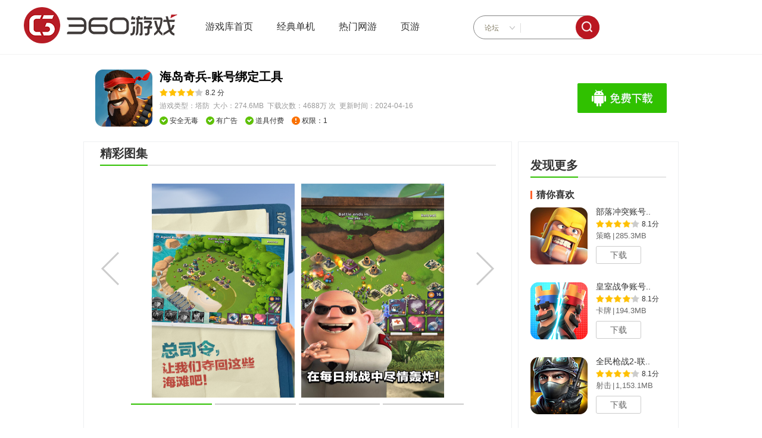

--- FILE ---
content_type: text/html
request_url: http://ku.u.360.cn/detail.php?s=shequ&sid=1933170
body_size: 5467
content:
<!DOCTYPE html>
<html>
<head>
    <meta charset="utf-8" />
    <title>海岛奇兵-账号绑定工具官网免费下载_海岛奇兵-账号绑定工具攻略,360游戏大厅</title>
    <link rel="stylesheet" type="text/css" href="http://u.360.cn/resource/css/ku-index.css">
    <link href="http://ku.u.360.cn/css/common.css?v=14771" rel="stylesheet" />
	<script src="http://s9.qhimg.com/lib/jquery/1102.js?v=14771"></script>
     <script>
     var linkCfg = {
		s : 'shequ'
		}
     </script>
        <style type="text/css">
      .top-nav #divselect { z-index:1000; }
      #wp_topbar .drop-user { z-index:1100; }
    </style>
</head>
<body>
<!--头部开始-->
<script src="http://bbs.u.360.cn/misc.php?mod=topbar&wt=1" type="text/javascript"></script>
<!-- LOGO 导航 搜索-->
<link href="http://s.u.360.cn/static/css/header.css" rel="stylesheet" type="text/css">
<div class="top-nav">
    <div class="top-nav-contain">
        <a href="http://u.360.cn/" class="logo" alt="360游戏"><img src="http://p5.qhimg.com/t01ee2982855ab14710.png" alt=""></a>
        <ul class="top-nav-ul">
              <li><a href="http://ku.u.360.cn/">游戏库首页</a></li>
              <li><a  href="http://ku.u.360.cn/single.php?s=web">经典单机</a></li>
              <li><a  href="http://ku.u.360.cn/online.php?s=web">热门网游</a></li>
              <li><a href="http://fl.tg.wan.360.cn/sydl.html?placeid=" target="_blank">页游</a></li>
        </ul>

        <div class="search-box search-box-position">
            <input type="text" id = "key-words"/>
            <a href="javascript:void(0);" id = "search-a"></a>

            <i></i>
                            <div id="divselect">
                  <cite id = "seaCate">论坛</cite>
                  <ul>
                      <li class="lilinear"><a href="javascript:void(0);" selectid="1">游戏</a></li>
                      <li class="lilinear"><a href="javascript:void(0);" selectid="3">论坛</a></li>
                      <li class="lilinear alinear"><a href="javascript:void(0);" selectid="2">好搜</a></li>
                  </ul>
              </div>
            
            <input name="" type="hidden" value="" id="inputselect"/>

        </div>

    </div>

</div>
<script>
    $(function() {
      jQuery.divselect = function(divselectid,inputselectid) {
            var inputselect = $(inputselectid);
            $(divselectid+" cite").click(function(ev){
                ev && ev.stopPropagation();
                var ul = $(divselectid+" ul");
                if($(ul).hasClass('show')) {
                  $(ul).removeClass('show');
                  ul.slideUp("fast");
                } else {
                  $(ul).addClass('show');
                  ul.slideDown("fast");
                }
            });
            $(divselectid+" ul li a").click(function(ev){
              ev && ev.preventDefault();
                var txt = $(this).text();
                $(divselectid+" cite").html(txt);
                var value = $(this).attr("selectid");
                inputselect.val(value);
                $(divselectid+" ul").hide();
            });
            $(document).click(function(){
                $(divselectid+" ul").hide();
            });
        };
        $.divselect("#divselect", "#inputselect");
        $('#key-words').on('keydown', function(ev) {
          if (ev.keyCode == 13) {
             sJump();
          }
        });
        $("#search-a").click(function(e){
            e.preventDefault();
            sJump();
        });

        function sJump() {
          var key_words = $('#key-words').val().trim();
          var seaCate = $("#seaCate").html().trim();
          if (key_words != '') {
            switch (seaCate){
              case "游戏":
                  window.open('http://u.360.cn/search/search/?key_word='+encodeURI(key_words));
                  break;
              case "论坛":
                  window.open('http://bbs.u.360.cn/search.php?mod=forum&searchsubmit=yes&srchtxt='+encodeURI(key_words));
                  break;
              case "好搜":
                  window.open('https://www.so.com/s?src=360game_shouyou&q='+encodeURI(key_words));
                  break;
            }
          }
        }
    });

</script>
<div class="ngame_detail_box">
    <div class="ngame_detail_info">
        <img src="http://p19.qhimg.com/dr/96__/t01e21890a5a75cf02a.png" alt="" class="ng_d_i_img" />
        <div class="ng_d_info">
            <h2>海岛奇兵-账号绑定工具</h2>
            <div class="g_d_t_sec">
                <div class="s_l_c_r_xing"><p style="width:82%;"></p></div>
                <div class="g_d_t_bq s_l_c_r_thr">
                    <span class="g_d_t_nobac">8.2&nbsp;分</span>
                </div>
            </div>
            <p class="g_d_t_nums">游戏类型：塔防&nbsp;&nbsp;大小：274.6MB&nbsp;&nbsp;下载次数：4688万&nbsp;次&nbsp;&nbsp;更新时间：2024-04-16</p>
            <div class="s_l_c_r_thr">
                <span>安全无毒</span>
                                <span class="g_d_t_adv">有广告</span>
                                <span>道具付费</span>
                <span class="s_l_c_r_tan">权限：1</span>
            </div>
        </div>
        <div class="ng_d_i_right">
                        <a href="http://api.np.mobilem.360.cn/redirect/down/?from=360gamecenter&subfrom=shequ&sid=1933170" class="ng_downandrio"></a>
                    </div>
    </div>
</div>
<div class="ngame_libao clearfix">
    <div class="ng_l_left">
        <!-- begin libao  -->
                <!-- end libao  -->
        <div class="ng_lb_box">
            <div class="ng_lb_b_details">
                <div class="def_menu_line">
                    <div style="padding:0px;">精彩图集</div>
                </div>
                <script>
                    var curSid = '1933170';
                    var curCid = '102248';
                    var snapListStr = "http://p17.qhimg.com/t0138173a0ef1b42854.jpg,http://p16.qhimg.com/t0138853d7e7b5137b4.jpg,http://p19.qhimg.com/t01f495a02b5ad43bff.jpg,http://p16.qhimg.com/t01472b5566b1a0e780.jpg,http://p18.qhimg.com/t01e5cfebb9fbafd344.jpg";
                </script>
                <div class="game_imgs_box">
                    <ul class="g_img_ul" id="g_img_ul"></ul>
                    <ul class="g_img_ul_ac" id="g_img_ul_ac">
                        <li class="g_active"></li>
                        <li></li>
                        <li></li>
                        <li class="m_r0"></li>
                    </ul>
                    <div class="g_i_before" id="g_i_before"></div>
                    <div class="g_i_next" id="g_i_next"></div>
                </div>
                <div class="def_menu_line">
                    <div style="padding:0px;">游戏详情</div>
                                    </div>
                <div class="ng_lb_b_d_conts">
                    <div class="ng_lb_b_d_c_div" style="font-size: 16px;line-height:33px;">
                        <a href="#game-snap" class="first-snap"><img class="game-snap-img" src="" alt="游戏截图"></a>
                        该“海岛奇兵账号绑定工具”为原“海岛奇兵”游戏用户转移工具。原游戏用户使用360帐号登录该工具后，按照公告步骤可绑定用户微信或QQ号码。原“海岛奇兵”游戏将无法使用。
                    </div>
                </div>
                                <div class="def_menu_line">
                    <div style="padding:0px;">游戏攻略</div>
                </div>
                <ul class="ng_lb_b_gl">
                                        <li >
                        <a href="./raiders.php?s=shequ&wzId=347691&soft_id=1933170" target="_blank">
                            <img class="lazy_img" src="http://p18.qhimg.com/t01bae1b6e90c86c6f3.png" _src="http://p18.qhimg.com/t01bae1b6e90c86c6f3.png" alt="" target="_blank"/>
                            <p title=《海岛奇兵》​8月活动一览！战舰螃蟹来袭！>《海岛奇兵》​8月活动一</p>
                        </a>
                    </li>
                                        <li >
                        <a href="./raiders.php?s=shequ&wzId=342781&soft_id=1933170" target="_blank">
                            <img class="lazy_img" src="http://p15.qhimg.com/t01babc1ff2b04eae2c.jpg" _src="http://p15.qhimg.com/t01babc1ff2b04eae2c.jpg" alt="" target="_blank"/>
                            <p title=《海岛奇兵》​海岛生活 冲浪奇兵！>《海岛奇兵》​海岛生活</p>
                        </a>
                    </li>
                                        <li class="ng_r">
                        <a href="./raiders.php?s=shequ&wzId=342168&soft_id=1933170" target="_blank">
                            <img class="lazy_img" src="http://p19.qhimg.com/t012c73b8749a362c6c.png" _src="http://p19.qhimg.com/t012c73b8749a362c6c.png" alt="" target="_blank"/>
                            <p title=《海岛奇兵》4月4日停服公告>《海岛奇兵》4月4日停服</p>
                        </a>
                    </li>
                                    </ul>
                                <div class="def_menu_line">
                    <div style="padding:0px;">专区推荐</div>
                </div>
                <ul class="ng_lb_b_gl ng_lb_b_gl_f">
                    <li>
                        <a href="http://u.360.cn/wdsg?fr=banner9" target="blank">
                            <img class="lazy_img" src="http://p3.qhimg.com/d/_360mobile/t/s.gif" _src="http://p7.qhimg.com/t01a18f468e858d5c95.jpg" alt="" />
                        </a>
                    </li>
                    <li>
                        <a href="http://u.360.cn/fatemdzz?fr=banner9" target="blank">
                            <img class="lazy_img" src="http://p3.qhimg.com/d/_360mobile/t/s.gif" _src="http://p8.qhimg.com/t01d405fa6b20f4547f.jpg" alt="" />
                        </a>
                    </li>
                    <li>
                        <a href="http://u.360.cn/wjtx?fr=banner9" target="blank">
                            <img class="lazy_img" src="http://p3.qhimg.com/d/_360mobile/t/s.gif" _src="http://p0.qhimg.com/t01f57fa5735b65eb3e.jpg" alt="" />
                        </a>
                    </li>
                    <li class="ng_r">
                        <a href="http://u.360.cn/snmst?fr=banner9" target="blank">
                            <img class="lazy_img" src="http://p3.qhimg.com/d/_360mobile/t/s.gif" _src="http://p8.qhimg.com/t014ee7a1d6593c431c.jpg" alt="" />
                        </a>
                    </li>
                </ul>
            </div>
        </div>
    </div>
    <div class="ng_l_right">
        <div class="ng_l_r_box">
            <div class="def_menu_line">
                <div style="padding:0px;">发现更多</div>
            </div>
            <style>

                .rc-cont{ height:auto;min-height:80px; _height:80px; overflow:hidden;}
                .rc-loading{ height:80px;  background:url(http://p1.qhimg.com/d/inn/26825f50/l.gif) center center no-repeat;}
                .rc-reload{ display:block; text-align:center; font-size:14px; line-height:80px; height:80px; color:#666;}
                .rc-reload:hover{ color:#46b035;}

            </style>
            <div class="rc-cont rc-loading" id="rc-cont">

            </div>
            <script>
                $(function () {
                    var rcApi = '/ajax/recommend.php?',
                            rcData = {
                                s: linkCfg.s,
                                sid: curSid,
                                rcid: curCid,
                                falg: linkCfg.flag || ''
                            },
                    loading = false;

                    function getRcData() {
                        if (loading)
                            return;
                        var div = $('#rc-cont');
                        div.empty().addClass('rc-loading');
                        loading = true;
                        $.ajax({
                            url: rcApi,
                            type: "GET",
                            dataType: 'jsonp',
                            jsonp: 'callback',
                            data: rcData,
                            timeout: 5000,
                            success: function (json) {
                                div.removeClass('rc-loading')
                                        .html(json.data.html)
                                loading = false;
                            },
                            error: function (xhr) {
                                div.removeClass('rc-loading')
                                        .html('<a href="#nogo-rc-reload" class="rc-reload">网络不给力，点击刷新</a>');
                                loading = false;
                            }
                        });
                    }

                    $(document).delegate('a.rc-reload', 'click', function () {
                        getRcData()
                    });

                    setTimeout(function () {
                        getRcData()
                    }, 1e2)
                });
            </script>
        </div>
    </div>
</div>
<div class="n_saoma"></div>
<div class="n_ewm">
    <p>扫描二维码，在手机端打开</p>
    <img src="http://p1.qhimg.com/t012a0b04567e02e310.png" alt="" />
</div>
<script>
    $(function () {
        /*手机扫码在窄屏隐藏*/
        function n_ewm_hide() {
            if ($(window).width() < 1800) {
                $(".n_saoma").hide();
            }
        }
        $(window).resize(function () {
            n_ewm_hide();
        });
        n_ewm_hide();

        /*手机二维码显示隐藏*/
        $('.n_saoma').bind("mouseover", function () {
            $('.n_ewm').show();
        });
        $('.n_saoma').bind("mouseout", function () {
            $('.n_ewm').hide();
        });
    });
</script>

<script>
    var s = "shequ";
    var f = "360gamecenter";
    var soft_id = '1933170';

    //log
    var tongji = {
        "uniqueId": (function () {
            var time = +new Date() + "-",
                    index = 0;

            return function () {
                return time + (++index);
            };
        })(),
        "send": function (url, callback) {
            var uid = this.uniqueId(),
                    data = window['imageLogData'] || (window['imageLogData'] = {}),
                    image = data[uid] = new Image();
            image.onerror = image.onload = function () {
                callback && callback();
                image.onerror = image.onload = null;
                image = null;
                delete data[uid];
            };
            image.src = url + "&_=" + uid;
        }
    };

    tongji.send('http://s.np.mobilem.360.cn/s.html?suid=&url=' + encodeURIComponent(location.href.replace(/#.*$/, '')) + '&refer=&cid=' + f + '&scid=' + s + '&sid=' + soft_id + '&method=0&p=detail&action=&title=' + $("title").html());
</script>
<script type="text/javascript">
    $(function () {
        $(".g_d_t_down").bind("click", function () {
            $("#game_others_b").removeClass("dn");
        });
        $(".game_ot_delete").bind("click", function () {
            $("#game_others_b").addClass("dn");
        });
    });
</script>
<div class="mg-footer">
  <p class="firstLine">
  		 <a target="_blank" href="http://dev.360.cn" title="360开放平台" style="color:#ffcc00;">360开放平台</a> |
  		 <a target="_blank" href="http://hr.360.cn/" title="360诚聘">360诚聘</a> |
  		 <a target="_blank" href="http://www.360.cn/privacy/index.html" title="360隐私保护白皮书"> 360隐私保护白皮书</a>
  </p>
  <p>Copyright © 2005-<script type="text/javascript">var y = new Date().getFullYear();document.write(y);</script>
    360.Cn All Rights Reserved. 奇虎360&nbsp; 版权所有</p>
  <p> <a href="https://p3.ssl.qhimg.com/t016c96347ba91e33d6.png">京ICP证080047号[京ICP备08010314号-24]</a> 文网文[2009]024号 <a href="http://www.360.cn/licence2.html">新出网证（京）字069号</a> 京公网安备110000000006号 <a href="http://www.360.cn/gongshangyingyezhizhao.html">工商营业执照</a> </p>
  <script type="text/javascript" src="http://s3.qhimg.com/static/90f6d7778ee671eb.js" info="old_pc_tongji"></script>
  <script type="text/javascript" src="http://s2.qhimg.com/static/808881ea21f9f2ed.js" info="new_pc_tongji"></script>
</div>
<script src="http://js.passport.qihucdn.com/5.0.3.js?v=14771"></script>
<script src="http://ku.u.360.cn/js/common_new.js?v=14771"></script>
<script src="http://ku.u.360.cn/js/libao.js?v=14771"></script>
<!--底部结束-->
</body>
<!-- The page has finished loading -->
</html>


--- FILE ---
content_type: text/css
request_url: http://ku.u.360.cn/css/common.css?v=14771
body_size: 52278
content:
@charset "utf-8";
/*CSSreset-begin-----*/
body, h1, h2, h3, h4, h5, p, form, ul, li, input, table, tr, th, td { margin: 0px; padding: 0px; }
ul { list-style-type: none; }
body { font-family: "Microsoft YaHei", Tahoma, Helvetica, Arial; font-size: 12px; }
img { border: 0px; }
input { border: 0px; outline: none; }
a { text-decoration: none; cursor: pointer; }
/*CSSreset-end--------*/

/*head-begin---------*/
.head_nav { width: 100%; height: 30px; line-height: 30px; background-color: #404040; border-bottom: 1px solid #333; }
.head_nav_conts { position: relative; color: #808080; height: 100%; width: 990px; margin: 0 auto; }
.h_n_c_l { float: left; }
.head_nav_conts a,
.h_n_c_l a { color: #808080; cursor: pointer; padding: 6px; }
.head_nav_conts a:hover,
.h_n_c_l a:hover { color: #f60; }
.whole_nav { cursor: pointer; position: absolute; right: 0px; top: 0px; width: 98px; height: 29px; line-height: 29px; border: 1px solid #404040; border-bottom: 1px solid #333; z-index: 100; }
.whole_nav_tab span { position: absolute; left: 20px; }
.whole_nav i { position: absolute; top: 10px; right: 15px; width: 9px; height: 9px; background: url("http://p6.qhimg.com/t01b2ba03c57dd77ad0.png") no-repeat 0px 0px; }
.whole_nav_conts { position: absolute; right: -2px; top: 30px; z-index: 99; border: 1px solid #e7e7e7; border-top: none; background-color: #fff; }
.whole_nav_conts ul { height: 248px; width: 372px; }
.whole_nav_conts li { float: left; width: 124px; text-align: center; }
.whole_nav_conts div { line-height: 40px; margin-top: 10px; font-size: 16px; color: #343434; cursor: auto; }
.whole_nav_conts p { font-size: 14px; line-height: 30px; }
.whole_nav_conts a { color: #333; display: block; }
.whole_nav_conts a:hover { color: #f60; }
.add_weixin { cursor: pointer; position: absolute; right: 100px; top: 0px; width: 98px; height: 29px; line-height: 29px; border: 1px solid #404040; border-bottom: 1px solid #333; z-index: 100; }
.add_weixin_tab i { position: absolute; left: 25px; top: 5px; width: 22px; height: 20px; background: url("http://p1.qhimg.com/t016b053f093ef1170d.png") no-repeat center; }
.add_weixin_tab span { position: absolute; right: 25px; }
.add_weixin_img { position: absolute; right: -2px; top: 30px; z-index: 99; border: 1px solid #e7e7e7; border-top: none; cursor: auto; }
.add_weixin_img div, .add_weixin_img img { width: 258px; height: 258px; }
.add_weixin_img p { text-align: center; line-height: 1; padding-bottom: 10px; font-size: 16px; color: #343434; background-color: #fff; }
.whole_nav_on { background-color: #fff; border: 1px solid #e7e7e7; border-bottom: 1px solid #fff; }
.head_logoseach { height: 76px; position: relative; width: 990px; margin: 0 auto; }
.head_logo { position: absolute; left: 0px; top: 3px; }
.head_logo a { display: block; }
/*.head_logo img { width: 164px; height: 59px; }*/
.head_search { position: absolute; right: 0px; top: 8px; width: 343px; height: 32px; border: 1px solid #ccc; }
.h_s_l { float: left; width: 254px; margin-left: 10px; font-size: 14px; height: 32px; _width: 230px; }
.h_s_l input { line-height: 20px; vertical-align: top; width: 100%; height: 20px; margin: 6px 0; color: #999; }
.h_s_r { float: right; line-height: 32px; width: 74px; cursor: pointer; background-color: #63c73d; text-align: center; font-size: 16px; color: #fff; }
.head_search .h_s_r { border: 1px solid #63c73d; margin-right: -1px; margin-top: -1px; }
.head_hots { position: absolute; top: 37px; left: 654px; line-height: 36px; height: 36px; overflow: hidden; }
.head_hots a { color: #666; margin-right: 12px; }
.head_hots a:hover { color: #f60; }
.head_menu { width: 100%; height: 44px; margin-bottom: 10px; background-color: #63c73d; }
.head_menu_body { background-color: #63c73d; width: 990px; margin: 0 auto; height: 44px; }
.head_menu a { float: left; line-height: 40px; height: 42px; padding: 0 34px; color: #fff; font-size: 18px; margin-right: 6px; margin-top: 3px; }
.head_menu a:hover, .head_menu a.active { background-color: #fff; color: #333; }
.head_menu a.first { margin-left: 2px; }
.head_menu a.last { margin-right: 0px; float: right; }
.head_menu_fix { position: fixed; top: 0px; z-index: 1000; }
/*head-end---------*/


/*top imgs show-begin-----------*/
.top_imgshow { height: 310px; width: 990px; margin: 0 auto; }
.top_imgshow a { display: block; }
.top_img_one { width: 230px; height: 310px; position: relative; float: left; }
.top_img_one img { width: 229px; height: 310px; }
.top_img_two { width: 265px; height: 310px; float: left; }
.top_img_two a { position: relative; }
.top_img_two img, .top_img_two .t_i_bac, .top_img_two .t_i_hover { width: 264px; }
.top_img_last img, .top_img_last .t_i_bac, .top_img_last .t_i_hover { width: 265px; }
.top_img_two .img_h139 { height: 139px; margin-bottom: 1px; }
.top_img_two .img_h139 img { height: 139px; }
.top_img_two .img_h170, .top_img_two .img_h170 img { height: 170px; }
.top_img_last .img_h139 { margin-bottom: 0; }
.top_img_last .img_h170 { margin-bottom: 1px; }
.t_i_hover, .t_i_bac { position: absolute; bottom: 0px; left: 0px; width: 229px; text-align: center; height: 84px; color: #fff; display: none; }
.t_i_bac { height: 140px; background: url("http://p1.qhimg.com/t01860ca88d6e9dd4e8.png") repeat-x; /*	opacity: 0.5;
	filter: alpha(opacity=50);*/
z-index: 99; }
.t_i_hover { z-index: 100; }
.t_i_h_title { line-height: 32px; font-size: 18px; padding-top: 4px; }
.t_i_h_nums { font-size: 14px; line-height: 24px; }
.t_i_h_xing { width: 86px; height: 14px; margin: 0 auto; background: url("http://p6.qhimg.com/t01b2ba03c57dd77ad0.png") no-repeat 0px -15px; }
.t_i_h_xing p { height: 14px; background: url("http://p6.qhimg.com/t01b2ba03c57dd77ad0.png") no-repeat 0px -36px; }
/*top imgs show-end-----------*/

/*top recommend-begin-----------*/
.top_recommend { width: 990px; margin: 20px auto; }
.top_recommend_div { height: 42px; line-height: 42px; border-bottom: 1px dashed #ddd; position: relative; overflow: hidden; white-space: nowrap; font-size: 14px; }
.t_r_d_l { position: absolute; left: 0px; top: 9px; width: 63px; height: 25px; line-height: 25px; color: #fff; text-align: center; }
.t_r_d_new { background: url("http://p6.qhimg.com/t01b2ba03c57dd77ad0.png") no-repeat 0 -100px; }
.t_r_d_up { background: url("http://p6.qhimg.com/t01b2ba03c57dd77ad0.png") no-repeat 0px -125px; }
.t_r_d_header { background: url("http://p6.qhimg.com/t01b2ba03c57dd77ad0.png") no-repeat 0px -150px; }
.t_r_d_r { padding-left: 70px; overflow: hidden; }
.t_r_d_r a { float: left; color: #333; }
.t_r_d_r a:hover { color: #f60; }
.t_r_d_r span { float: left; color: #333; padding: 0 10px; }
/*top recommend-end-----------*/


/*good_recom-begin-----------*/
.good_recom { width: 990px; margin: 0 auto; }
.good_recom_div { width: 606px; float: left; }
.def_menu_line { width: 100%; height: 38px; border-bottom: 2px solid #e5e5e5; position: relative; }
.def_menu_line div, .def_menu_line h2 { position: absolute; left: 0px; top: 0px; height: 38px; line-height: 38px; border-bottom: 2px solid #30c101; padding: 0px; font-size: 20px; color: #333; font-weight: bold; }
.good_recom_ul { margin-top: 10px; }
.good_recom_ul li { float: left; width: 96px; margin-right: 5px; _margin-right: 2px; padding: 10px; position: relative; }
.good_recom_ul li .qr-div { position: absolute; top: 8px; left: 8px; width: 100px; height: 100px; display: none; }
.good_recom_ul li.qr-show .qr-div { display: block; }
.no-canvas .good_recom_ul li.qr-show .qr-div,  .no-canvas .search_lists_ul .qrcon { display: none; }
.no-canvas .search_lists_ul .s_l_down a { }
.good_recom_ul li:hover { background-color: #f1f0f0; }
.g_r_img, .g_r_img img { width: 96px; height: 96px; }
.g_r_img .ewm_img { display: none; }
.g_r_i_active { background: url("http://p2.qhimg.com/t01465eccc63f635f68.png") no-repeat; }
.g_r_i_active img { width: 86px; height: 86px; margin-top: 5px; margin-left: 5px; }
.good_recom_ul li p { line-height: 28px; text-align: center; font-size: 14px; color: #333; overflow: hidden; white-space: nowrap; text-overflow: ellipsis; _width: 100%; }
.good_recom_ul li p a { color: #333; }
.good_recom_ul li p a:hover { color: #f60; }
.g_r_down { display: block; cursor: pointer; width: 64px; padding-left: 12px; height: 30px; line-height: 30px; font-size: 14px; color: #666; margin: 0 auto; background: url("http://p6.qhimg.com/t01b2ba03c57dd77ad0.png") no-repeat -85px -134px; }
.g_r_down:hover { color: #fff; background: url("http://p6.qhimg.com/t01b2ba03c57dd77ad0.png") no-repeat -86px -99px; }
/*good_recom-end-----------*/


/*new_service-begin-----------*/
.new_service { margin-left: 39px; _margin-left: 20px; float: left; width: 345px; }
.new_service_title { height: 40px; line-height: 40px; color: #f60; font-size: 14px; border-bottom: 1px solid #ebebeb; }
.new_service_title div { float: left; text-align: center; }
.n_s_t_time { width: 62px; }
.n_s_t_name { width: 130px; overflow: hidden; white-space: nowrap; text-overflow: ellipsis; }
.n_s_t_state { width: 60px; }
.n_s_t_down { width: 93px; }
.new_service_ul{font-size: 14px;}
.new_service_ul li { height: 46px; line-height: 46px; padding: 4px 0; border-bottom: 1px dashed #ddd; }
.new_service_ul li div { float: left; text-align: center; }
.n_s_t_name a { color: #000; }
.n_s_t_name a:hover { color: #f60; }
.n_s_t_down a { color: #666; display: block; width: 62px; height: 28px; line-height: 28px; margin-top: 9px; margin-left: 23px; background: url("http://p6.qhimg.com/t01b2ba03c57dd77ad0.png") no-repeat -3px -62px; }
.n_s_t_down a:hover { color: #fff; background: url("http://p6.qhimg.com/t01b2ba03c57dd77ad0.png") no-repeat -96px -61px; }
/*new_service-end-----------*/

/*img_line-begin-------------*/
.img_line { width: 990px; height: 94px; margin: 20px auto; overflow: hidden; }
.img_line_div { }
.img_line a { margin-right: 10px; }
.img_line img { width: 190px; height: 94px; }
.img_line a.i_l_last { margin-right: 0px; }
/*img_line-end-------------*/

/*hot_recom-begin-------------*/
.hot_recom { width: 990px; margin: 0 auto; }
.hot_recom_div { float: left;width: 478px;
overflow: hidden;
height: 200px; _width: 490px; margin-top: 16px; border-right: 1px solid #eee; }
.hot_recom_box { padding-bottom: 10px; margin-right: 10px; border-bottom: 1px solid #eee; }
.hot_recom_divr { border-right: 0px; }
.hot_recom_divr .hot_recom_box { margin-right: 0px; margin-left: 10px; }
.hot_recom_divs { padding-top: 16px; margin-top: 0px; }
.hot_recom_title { height: 18px; line-height: 18px; font-size: 16px; color: #333; font-weight: bold; }
.hot_recom_title span { float: left; display: block; width: 3px; height: 14px; margin: 2px 7px; }
.hot_recom_title span.bacff6 { background-color: #ff622c; }
.hot_recom_title span.bacffc { background-color: #ffc000; }
.hot_recom_title span.bac30c { background-color: #30c101; }
.hot_recom_title span.bac359 { background-color: #3598db; }
.hot_recom_title div { float: left; }
.hot_recom_title_de { margin: 20px 0 12px 5px; }
.hot_recom_box { height: 174px; }
/*hot_recom-end-------------*/

/*class_nav-begin---------*/
.class_nav { width: 990px; margin: 30px auto 20px; }
.class_nav a { float: left; width: 110px; height: 38px; line-height: 38px; font-size: 18px; color: #fff; padding-left: 70px; margin-right: 22px; margin-bottom: 7px; }
.class_nav a:hover { opacity: 0.6; filter: alpha(opacity=60); color: #fff; }
.class_nav a:active { color: #fff; }
.class_nav a.c_n_last { float: right; margin-right: 0px; }
.class_nav a.c_n_1 { background: url("http://p5.qhimg.com/t0188a84a98336fe3d4.png") no-repeat 0px -228px; }
.class_nav a.c_n_2 { background: url("http://p5.qhimg.com/t0188a84a98336fe3d4.png") no-repeat 0px -190px; }
.class_nav a.c_n_3 { background: url("http://p5.qhimg.com/t0188a84a98336fe3d4.png") no-repeat 0px -266px; }
.class_nav a.c_n_4 { background: url("http://p5.qhimg.com/t0188a84a98336fe3d4.png") no-repeat 0px -342px; }
.class_nav a.c_n_5 { background: url("http://p5.qhimg.com/t0188a84a98336fe3d4.png") no-repeat 0px -304px; }
.class_nav a.c_n_6 { background: url("http://p5.qhimg.com/t0188a84a98336fe3d4.png") no-repeat 0px -38px; }
.class_nav a.c_n_7 { background: url("http://p5.qhimg.com/t0188a84a98336fe3d4.png") no-repeat 0px 0px; }
.class_nav a.c_n_8 { background: url("http://p5.qhimg.com/t0188a84a98336fe3d4.png") no-repeat 0px -76px; }
.class_nav a.c_n_9 { background: url("http://p5.qhimg.com/t0188a84a98336fe3d4.png") no-repeat 0px -152px; }
.class_nav a.c_n_10 { background: url("http://p5.qhimg.com/t0188a84a98336fe3d4.png") no-repeat 0px -114px; }
/*class_nav-end---------*/

/*ranks_list-begin------*/
.ranks_list { width: 990px; margin: 0 auto; margin-bottom: 30px; }
.rank_list { float: left; }
.rank_list .hot_recom_title { width: 230px; padding-top: 20px; padding-bottom: 7px; border-bottom: 1px solid #eee; }
.rank_list_ul { width: 230px; padding-right: 10px; border-right: 1px solid #eee; }
.r_l_last .rank_list_ul { padding-right: 0px; border-right: 0px; }
.rank_list_ul li { height: 32px; line-height: 32px; margin-top: 20px; }
.rank_list_ul li.r_l_first { margin-top: 10px; padding-top: 10px; }
.rank_list_ul span { float: left; width: 14px; height: 14px; line-height: 14px; background-color: #cbccd1; font-size: 11px; color: #fff; text-align: center; margin: 9px 8px 9px 5px; }
.rank_list_ul span.s_top { background-color: #ff6600; }
.rank_list_ul a { float: left; }
.rank_list_ul a.r_l_img, .rank_list_ul a.r_l_img img { width: 32px; height: 32px; }
.rank_list_ul a.r_l_title { width: 100px; margin: 0 8px; overflow: hidden; white-space: nowrap; text-overflow: ellipsis; color: #333; }
.rank_list_ul a.r_l_title:hover { color: #ff6600; }
.rank_list_ul a.r_l_down { text-align: center; margin-top: 5px; width: 48px; height: 22px; line-height: 22px; color: #666; background: url("http://p6.qhimg.com/t01b2ba03c57dd77ad0.png") no-repeat -108px -1px; }
.rank_list_ul a.r_l_down:hover { color: #fff; background: url("http://p6.qhimg.com/t01b2ba03c57dd77ad0.png") no-repeat -107px -28px; }
/*ranks_list-end------*/

/*send_first-begin------*/
.send_first { width: 990px; margin: 0 auto; }
.send_first_ul { margin-bottom: 40px; }
.send_first_ul li { float: left; width: 224px; height: 179px; border: 1px solid #e1e0e0; margin-right: 29px; _margin-right: 20px; margin-top: 20px; }
.s_f_img a { display: block; }
.s_f_img, .s_f_img img { width: 224px; height: 127px; }
.send_first_ul li.s_f_fourth { margin-right: 0px; width: 223px; }
.send_first_ul li.s_f_fourth img { width: 223px; }
.s_f_conts { padding: 10px; height: 32px; position: relative; }
.s_f_conts p:nth-of-type(1) a { font-size: 14px; color: #333; }
.s_f_conts p:nth-of-type(1) a:hover { color: #f60; }
.s_f_conts p:nth-of-type(2) { color: #999; }
.s_f_conts .s_f_c_down { position: absolute; right: 8px; top: 14px; display: block; width: 62px; height: 28px; line-height: 28px; text-align: center; color: #666; background: url("http://p6.qhimg.com/t01b2ba03c57dd77ad0.png") no-repeat -3px -62px; }
.s_f_conts .s_f_c_down:hover { color: #fff; background: url("http://p6.qhimg.com/t01b2ba03c57dd77ad0.png") no-repeat -96px -61px; }
/*send_first-end------*/

/*bottom-begin--------*/
.bottom_box { background-color: #404040; border-bottom: 1px solid #333; }
.bottom_div { width: 990px; height: 100%; margin: 0 auto; position: relative; }
.bottom_search { right: 214px; top: 35px; width: 563px; border: 0px; background-color: #fff; }
.bottom_search .h_s_l { width: 470px; _width: 440px; }
.bottom_search .h_s_r { border: none; margin-top: 0px; margin-right: 0px; }
.bottom_hots { top: 65px; left: 223px; color: #ccc; }
.bottom_hots a { color: #ccc; }
.bottom_links { padding-top: 120px; padding-left: 153px; }
.bottom_links li { float: left; margin-left: 60px; line-height: 1; }
.bottom_link { padding-top: 30px; }
.b_l_title { color: #fff; font-size: 16px; font-weight: bold; }
.b_l_link { padding-top: 12px; }
.b_l_link a { color: #ccc; }
.b_l_link a:hover { color: #f60; }
.b_l_link span { color: #ccc; padding: 0 8px; }
.bottom_cr { margin-top: 40px; margin-bottom: 20px; width: 100%; text-align: center; }
.bottom_cr p { line-height: 18px; color: #666; }
/*bottom-end--------*/

/*right_nav-begin-----*/
.right_nav { position: fixed; top: 210px; left: 50%; margin-left: 515px; }
.right_nav div { width: 54px; height: 52px; }
.right_nav div.right_fx { background: url("http://p6.qhimg.com/t01b2ba03c57dd77ad0.png") no-repeat -209px -180px; }
.right_nav div.right_wx { position: relative; background: url("http://p6.qhimg.com/t01b2ba03c57dd77ad0.png") no-repeat -2px -183px; }
.right_nav div.right_dj { background: url("http://p6.qhimg.com/t01b2ba03c57dd77ad0.png") no-repeat -168px -115px; }
.right_nav div.right_wy { background: url("http://p6.qhimg.com/t01b2ba03c57dd77ad0.png") no-repeat -72px -183px; }
.right_nav div.right_zx { background: url("http://p3.qhimg.com/t01078fe00e41acdc24.png") no-repeat center; }
.right_nav div.right_top { background: url("http://p6.qhimg.com/t01b2ba03c57dd77ad0.png") no-repeat -146px -185px; }
.right_nav div a { width: 40px; padding: 8px 7px; background-color: #30c101; line-height: 18px; font-size: 18px; color: #fff; text-align: center; display: none; }
.right_wx img { display: none; position: absolute; left: 54px; top: 0px; width: 120px; height: 120px; padding: 2px; border: 1px solid #ccc; }
/*right_nav-end-----*/


/*famous_single-goodrecom-begin-----*/
.fs_goodrecom { width: 990px; margin: 0 auto; padding-top: 10px; }
.fs_g_ul { margin: 20px 0 10px 10px; height: 108px; }
.fs_g_ul li { float: left; width: 72px; margin-right: 28px; }
.fs_g_ul li img { display: block; width: 72px; height: 72px; }
.fs_g_ul li span { display: block; text-align: center; color: #333; font-size: 14px; line-height: 36px; width: 100%;/*	overflow: hidden;
	white-space: nowrap;
	text-overflow:ellipsis;*/
}
.fs_g_ul li span:hover { color: #f60; }
/*famous_single-goodrecom-end-----*/

/*famous_single-choose-begin-----*/
.fs_choose { width: 990px; margin: 0 auto; }
.t_r_d_long .t_r_d_new { width: 89px; background: url("http://p7.qhimg.com/t017aa8a419d2c7a67d.png") no-repeat; }
.t_r_d_long .t_r_d_r { padding-left: 100px; }
.t_r_d_long .t_r_d_up { width: 89px; background: url("http://p8.qhimg.com/t01f007e6006ecc876a.png") no-repeat; }
/*famous_single-choose-end-----*/

/*famous_single-list-begin-----*/
.fs_list { width: 990px; margin: 0 auto; margin-top: 20px; }
.fs_nav { height: 36px; border-bottom: 2px solid #e5e5e5; position: relative; }
.fs_nav div { position: absolute; top: 0px; height: 36px; line-height: 36px; font-size: 18px; padding: 0px; }
.fs_nav div a { line-height: 36px; padding-right: 17px; color: #333; background: url("http://p3.qhimg.com/t01f74b09093ff1ea36.png") no-repeat right center; }
.fs_nav div a:hover { color: #30c101; }
.fs_nav div.fs_n_active { border-bottom: 2px solid #30c101; }
.fs_nav div.fs_n_active a { color: #30c101; }
.fs_n_num { left: 0px; }
.fs_n_time { left: 110px; }
.fs_n_good { left: 240px; }
.good_recom_ul_fs li { margin-right: 8px; }
.good_recom_ul_fs li.mr0 { margin-right: 0px; }
/*famous_single-list-end-----*/

/*fs_fenye-beigin------*/
.fs_fenye { zoom: 1; clear: both; width: 554px; margin: 0 auto; padding-top: 40px; margin-bottom: 50px; height: 40px; text-align: center; line-height: 1; }
.fs_fenye a { color: #9d9d9d; font-size: 12px; width: 39px; height: 39px; float: left; text-align: center; line-height: 39px; border: 1px solid #dfdfdf; margin-right: 10px; }
.fs_fenye a:hover { color: #30c101; border: 1px solid #30c101; }
.fs_fenye a.fs_fy_before, .fs_fenye a.fs_fy_next { width: 72px; }
.fs_fenye a.fs_fy_last { width: 52px; }
.fs_fenye a.fs_fy_active { color: #fff; background-color: #30c101; border: 1px solid #30c101; }
/*fs_fenye-end------*/

/*connect_sevr-beigin-------*/
.cs_box { width: 990px; margin: 0 auto; }
.cs_line { padding-left: 20px; font-size: 16px; color: #333; margin: 15px 0; }
.cs_line p { line-height: 24px; }
.cs_line img { width: 223px; height: 223px; }
/*connect_sevr-end-------*/

/*search_no-begin-------*/
.search_no { width: 990px; margin: 0 auto; }
.hots_games { width: 990px; margin: 0 auto; }
.s_n_conts { margin: 20px 0; }
.s_n_conts div { height: 37px; line-height: 37px; background: url("http://p2.qhimg.com/t01c7224bef89e9b36a.png") no-repeat 15px center; padding-left: 64px; font-size: 16px; }
.s_n_conts p { font-size: 16px; padding-left: 64px; line-height: 1.2; }
.h_g_ul { padding-left: 12px; padding-top: 20px; margin-bottom: 20px; }
.h_g_ul li { float: left; width: 252px; _width: 245px; height: 96px; margin-bottom: 30px; position: relative; }
.h_g_ul li.fourth { width: 222px; }
.h_g_li_l { position: absolute; left: 0px; left: 0px; }
.h_g_li_l img { width: 96px; height: 96px; }
.h_g_li_r { padding-left: 110px; width: 120px; }
.h_g_li_title { line-height: 26px; height: 26px; font-size: 14px; color: #333; }
.h_g_li_title:hover { color: #f60; }
.h_g_li_r p { font-size: 13px; color: #666; line-height: 26px; }
.h_g_li_r p span { padding: 0 2px; }
.h_g_li_down { margin-top: 10px; display: block; width: 76px; height: 30px; background: url("http://p6.qhimg.com/t01b2ba03c57dd77ad0.png") no-repeat -179px -1px; color: #666; font-size: 14px; line-height: 30px; text-align: center; }
.h_g_li_down:hover { color: #fff; background: url("http://p6.qhimg.com/t01b2ba03c57dd77ad0.png") no-repeat -179px -42px; }
/*search_no-end-------*/


/*search-begin-------*/
.search_lists { width: 990px; margin: 0 auto; }
.search_lists_ul { padding-left: 10px; }
.search_lists_ul li { float: left; width: 465px; height: 137px; padding: 20px 0; border-bottom: 1px solid #eee; margin-right: 40px; position: relative; }
.search_lists_ul li.double { margin-right: 0px; }
.s_l_conts { width: 350px; height: 96px; }
.s_l_c_l { position: absolute; left: 0px; top: 20px; }
.s_l_c_l img { width: 96px; height: 96px; }
.s_l_c_r { padding-left: 106px; }
.s_l_c_r_title { line-height: 28px; font-size: 14px; color: #333; }
.s_l_c_r_title:hover { color: #f60; }
.s_l_c_r_sec { height: 13px; margin-bottom: 10px; }
.s_l_c_r_sec >div { float: left; line-height: 13px; color: #999; }
.s_l_c_r_xing { width: 73px; height: 13px; background: url("http://p8.qhimg.com/t01a550498431daeb88.gif") no-repeat 0 -13px; }
.s_l_c_r_xing p { height: 13px; background: url("http://p8.qhimg.com/t01a550498431daeb88.gif") no-repeat; }
.s_l_c_r_m { margin-left: 5px; }
.s_l_c_r_m span { padding: 0 4px; }
.s_l_c_r_thr { height: 14px; line-height: 14px; color: #333; }
.s_l_c_r_thr span { margin-right: 10px; padding-left: 17px; background: url("http://p3.qhimg.com/t01640858c44b52165d.png") no-repeat left center; }
.s_l_c_r_thr span.s_l_c_r_tan { background: url("http://p2.qhimg.com/t0150fce28c75071b10.png") no-repeat left center; }
.s_l_info { width: 350px; line-height: 18px; color: #333; margin-top: 5px; }
.s_l_down { position: absolute; width: 100px; right: 0px; top: 20px; }
.s_l_down .qrcon, .s_l_down .qrcon table, .s_l_down .qrcon canvas, .s_l_down img { display: block; }
.s_l_down a { display: block; width: 76px; height: 30px; line-height: 30px; text-align: center; margin: 8px auto 0; background: url("http://p6.qhimg.com/t01b2ba03c57dd77ad0.png") no-repeat -179px -1px; color: #666; font-size: 14px; }
.s_l_down a:hover { color: #fff; background: url("http://p6.qhimg.com/t01b2ba03c57dd77ad0.png") no-repeat -179px -42px; }
/*search-end-------*/

/*specital-begin-----*/
.specital_thr { color: #999; }
.specital_thr span { padding: 0 4px; }
/*specital-end-----*/

/*game_detail-begin------*/
.game_detail_top { width: 990px; height: 96px; margin: 0 auto; margin-bottom: 50px; margin-top: 20px; position: relative; }
.game_detail_top h1 { position: absolute; top: -5000em; left: 0; }
.g_d_top_img { position: absolute; left: 10px; top: 0px; }
.g_d_top_img img { width: 96px; height: 96px; }
.g_d_t_conts { padding-left: 116px; padding-top: 2px; }
.g_d_t_title { font-size: 14px; /*	height: 36px;*/
line-height: 1; color: #333;/*	margin-top: 8px;*/
}
.g_d_t_sec { margin-top: 6px; height: 14px; }
.g_d_t_sec>div { float: left; line-height: 14px; }
.g_d_t_bq span.g_d_t_adv { background: url("http://p2.qhimg.com/t017e5f01a9e694f53e.png") no-repeat left center; }
.g_d_t_bq span.g_d_t_nobac { background: none; padding-left: 4px; }
.g_d_t_nums { height: 30px; line-height: 30px; color: #999; margin-bottom: 3px; }
.g_d_t_down { position: absolute; right: 0px; top: 116px; display: block; width: 160px; height: 42px; background: url("http://p2.qhimg.com/t012a64741c99caa084.png") no-repeat; }
.g_d_t_down:hover { color: #fff; }
.g_d_t_ewm { position: absolute; right: 30px; top: 0px; padding: 3px; border: 1px solid #ccc; }
.g_d_t_ewm .qrcon { width: 100px; height: 100px; }
.game_conts { width: 990px; margin: 0 auto; padding-bottom: 40px; }
.g_c_div { padding-left: 10px; margin-top: 20px; font-size: 14px; line-height: 26px; position: relative; overflow: hidden; }
.g_c_div p { font-size: 14px; line-height: 26px; }

.game_imgs { width: 990px; margin: 0 auto; }
.game_imgs_box { width: 560px; margin: 0 auto; margin-top: 30px; margin-bottom: 40px; position: relative; display: none; }
.first-snap { position: absolute; top: -5000em; left:0;
}
.img_vtc { }
.g_img_ul { height: 285px; overflow: hidden;display: block;}
.img_vtc .g_img_ul { height: 360px; }
.g_img_ul li { display: none; text-align: center; }
.g_img_ul li.db { display: block; }
.g_img_ul li img { width: 560px; height: 285px; }
.img_vtc .g_img_ul li img { height: 360px; width: 240px; margin: 0 4px; }
.g_img_ul_ac { height: 2px; margin-top: 10px; }
.g_img_ul_ac li { float: left; cursor: pointer; width: 136px; height: 2px; margin-right: 5px; background-color: #ccc; }
.g_img_ul_ac li.m_r0 { margin-right: 0px; }
.g_img_ul_ac li.g_active { background-color: #30c101; }
.g_i_before, .g_i_next { position: absolute; top: 115px; width: 30px; height: 56px; cursor: pointer; -moz-user-select: none; -webkit-user-select: none; -ms-user-select: none; }
.g_i_before { left: -50px; background: url("http://p0.qhimg.com/t01315aad9dcdaf657e.png") no-repeat 0px -56px; }
.g_i_b_hov { background: url("http://p0.qhimg.com/t01315aad9dcdaf657e.png") no-repeat 0px -112px; }
.g_i_next { right: -50px; background: url("http://p0.qhimg.com/t01315aad9dcdaf657e.png") no-repeat 0px -168px; }
.g_i_n_hov { background: url("http://p0.qhimg.com/t01315aad9dcdaf657e.png") no-repeat 0px 0px; }
.h_g_ul_nobom { padding-top: 0px; margin-bottom: 0px; }
.h_g_ul_nobom li { margin-bottom: 0px; }
/*game_detail-end------*/

/*fenxing-begin------*/
.jiathis_style { margin-left: 54px; margin-top: -52px; }
#jiathis_style { margin-left: 0px; margin-top: 0px; }
/*fenxing-end------*/

/*news_list-begin-----------------*/
.nl_head { height: 363px; width: 990px; margin: 0 auto; }
.nl_head_l { width: 740px; float: left; }
.img_scroll_out { margin: 0 auto; }
.img_scroll_in { width: 740; height: 363px; margin: 0 auto; position: relative; }
.img_scroll_in ul li { position: absolute; left: 0px; top: 0px; display: none; }
.img_scroll_in ul li.active { }
.img_scroll_in ul li.db { display: block; }
.img_scroll_in ul li a img { display: block; width: 740px; height: 363px; }
.img_scroll_in .img_pos_num { position: absolute; right: 20px; bottom: 15px; }
.img_scroll_in .img_pos_num p { float: left; color: #41413d; font-size: 32px; opacity: 0.7; margin-right: 2px; cursor: pointer; }
.img_scroll_in .img_pos_num p.active { color: #30c101; }
.nl_head_r { width: 240px; float: right; }
.nl_head_r_img { display: block; }
.nl_head_r_img img { display: block; width: 240px; height: 160px; }
.nl_head_r_tg { width: 214px; height: 173px; border: 1px solid #ccc; padding: 12px; margin-top: 4px; }
.nl_head_r_p { height: 120px; line-height: 20px; overflow: hidden; color: #666; font-size: 14px; }
.nl_head_r_a { display: block; height: 42px; line-height: 42px; border-radius: 3px; text-align: center; font-size: 18px; color: #fff; background-color: #30c101; margin-top: 10px; }
.nl_head_r_a:hover { background-color: #2bad01; }
.news_list_ul { width: 990px; margin: 0 auto; }
.news_list_ul li { position: relative; height: 114px; padding: 10px 0; border-bottom: 1px dashed #a3a3a3; }
.nl_li_img { display: block; float: left; width: 200px; height: 114px; margin-right: 15px; }
.nl_li_img img { width: 200px; height: 114px; }
.nl_li_right { float: left; width: 654px; height: 114px; position: relative; }
.nl_li_r_title a { font-size: 20px; line-height: 36px; color: #333; }
.nl_li_r_title a:hover { color: #f60; }
.nl_li_r_cont { font-size: 14px; line-height: 20px; color: #666; padding: 10px 0; }
.nl_li_r_info { height: 14px; line-height: 14px; color: #999; position: absolute; bottom: 0px; left: 0px; }
.nl_li_r_pe { background: url("http://p6.qhimg.com/t016f701137c143a0b7.png") no-repeat left center; padding-left: 20px; margin-right: 20px; }
.nl_li_r_time { background: url("http://p0.qhimg.com/t01cc063dd7fe9a7981.png") no-repeat left center; padding-left: 20px; }
.nl_li_more { display: block; position: absolute; right: 10px; bottom: 10px; width: 94px; height: 28px; line-height: 28px; text-align: center; color: #fff; font-size: 14px; color: #30c101; border-radius: 2px; border: 1px solid #30c101; }
.nl_li_more:hover { background-color: #30c101; color: #fff; }
/*news_list-end-----------------*/

/*news_detail-begin-----------------*/
.nd_nowplace { width: 990px; margin: 0 auto; font-size: 14px; color: #999; line-height: 1; margin-top: 10px; margin-bottom: 40px; }
.nd_nowplace a { color: #999; }
.nd_nowplace a:hover { color: #f60; }
.news_detail { width: 990px; margin: 0 auto; }
.nd_left { width: 645px; float: left; }
.nd_l_info { height: 56px; border-bottom: 1px solid #dfdfdf; position: relative; }
.nd_l_title { line-height: 1; font-size: 18px; color: #333; font-weight: bold; }
.nd_l_time { color: #999; font-size: 15px; line-height: 34px; height: 34px; position: relative; }
.nd_l_conts { padding: 30px 0; font-size: 16px; color: #333; line-height: 30px; }
.nd_l_conts img { display: block; max-width:600px; margin: 20px auto; }
.nd_l_others { padding-top: 20px; padding-bottom: 60px; }
.nd_l_others a { display: block; font-size: 16px; color: #333; padding-left: 28px; line-height: 36px; }
.nd_l_others a:hover { color: #f60; }
.nd_l_others a.hd_l_before { background: url("http://p1.qhimg.com/t01f758ab2a883326ca.png") no-repeat left center; }
.nd_l_others a.hd_l_next { background: url("http://p5.qhimg.com/t01a10031a15fec3b27.png") no-repeat left center; }
.nd_right { float: right; background-color: #f7f7f7; padding: 20px; width: 286px; }
.nd_r_title { color: #333; height: 38px; line-height: 38px; border-bottom: 1px solid #dfdfdf; padding-left: 10px; font-size: 18px; font-weight: bold; background: url("http://p4.qhimg.com/t011c6cbb6c37b639c7.png") no-repeat left center; }
.nd_r_game { margin-top: 10px; margin-bottom: 20px; position: relative; }
.nd_r_g_img { display: block; float: left; width: 96px; height: 96px; margin-right: 14px; }
.nd_r_g_img img { width: 96px; height: 96px; }
.nd_r_g_info { float: left; width: 176px; position: relative; }
.nd_r_g_ititle { display: block; font-size: 16px; color: #333; font-weight: bold; height: 23px; overflow: hidden; }
.nd_r_g_ititle:hover { color: #f60; }
.nd_r_g_ifen { position: absolute; top: 23px; left: 80px; color: #999; line-height: 13px; }
.nd_r_g_i_cont { color: #999; height: 24px; line-height: 24px; }
.nd_r_g_i_down { display: block; cursor: pointer; width: 116px; height: 32px; background-image: url("http://p7.qhimg.com/t01172800b39a9e162f.png"); background-repeat: no-repeat; background-position: 0px -32px; }
.nd_r_g_i_down:hover { background-position: 0px 0px; }
.new_other { display: block; border-bottom: 1px dashed #9d9d9d; font-size: 16px; color: #333; line-height: 42px; height: 42px; overflow: hidden; white-space: nowrap; text-overflow: ellipsis; }
.new_other:hover { color: #f60; }
.nd_l_fx { position: absolute; right: 0px; bottom: 10px; }
.nd_l_bottom_fx { height: 50px; border-bottom: 1px solid #dfdfdf; }
.nd_l_bfx { float: right; }
/*news_detail-end-----------------*/

/*web_games-begin------*/
.web_games { width: 990px; margin: 0 auto; }
.web_games_ul { padding-top: 20px; padding-bottom: 60px; }
.web_games_ul li { float: left; width: 236px; height: 160px; margin-right: 15px; }
.web_games_ul li a锛�.web_games_ul li img { display: block; width: 100%; height: 100%; }
.web_games_ul li.wg_last { float: right; margin-right: 0px; }
/*web_games-end------*/


/*css_comm_bottom-begin------*/
.wid990 { width: 990px; margin: 0 auto; }
.dn { display: none; }
.db { display: block; }
.mr0 { margin-right: 0px; }
.mt0 { margin-top: 0px; }
.pl10 { padding-left: 10px; }
.lazy_img { background: url("http://p7.qhimg.com/d/inn/bcc151c3/ph-bg.png") center center no-repeat; }
.clearfix:after { content: "020"; display: block; height: 0; clear: both; visibility: hidden; }
.clearfix { clear: both; zoom: 1; }
.clear { clear: both; zoom: 1; }
/*css_comm_bottom-end------*/
.fs_fenye a.unable { color: #D8D8D8; background-color: #f5f5f5; cursor: default; border: 1px solid #F1F1F1; }
.fs_fenye a.unable:hover { cursor: default; color: #D8D8D8; }
 .nd_r_li { position: relative; }
.nd_r_li .qr-div { position: absolute; left: 0px; top: 0px; width: 96px; height: 96px; display: none; }
.qr-show .qr-div { display: block; }
.nd_r_game .g_r_down { margin: 0; }
.nd_r_game .g_r_down:hover { background-image: url("http://p7.qhimg.com/t01172800b39a9e162f.png"); background-repeat: no-repeat; background-position: 0px 0px; }

.onebox { width: 950px; margin-left: 10px; padding-top: 20px; padding-bottom: 30px;}
.onebox_l { float: left; width: 420px; }
.ob_l_t_l { float: left; width: 96px; height: 96px; }
.ob_l_t_l img { display: block; width: 96px; height: 96px; }
.ob_l_t_r { float: left; margin-left: 12px; }
.ob_l_t_r h1 { font-weight: normal; height: 43px; line-height: 43px; font-size: 22px; }
.ob_l_t_r h1 a { color: #333; }
.ob_l_t_r h1 a:hover { color: #f60; }
.ob_l_t_r .guan { padding-right: 26px; background: url("http://p5.qhimg.com/t01a4ea648272614b70.png") no-repeat right 5px; }
.ob_l_t_r_two >div { float: left; }
.ob_l_t_r_two >div >span { color: #ff8a00; font-size: 20px; margin-left: 5px; }
.ob_l_t_r_two .s_l_c_r_xing { margin-top: 6px; }
.ob_l_mid { padding: 15px 0; }
.ob_l_mid p { height: 40px; line-height: 20px; overflow: hidden; font-size: 14px; color: #333; }
.ob_l_bot_l { float: left; display: block; width: 120px; height: 42px; background: url("http://p9.qhimg.com/t014cc26e43fc8d5589.png") no-repeat center; }
.ob_l_bot_r { float: left; margin-left: 14px; }
.ob_l_bot_r p { font-size: 14px; color: #333; line-height: 22px; }
.onebox_r { float: right; }
.onebox_r_ul li { width: 120px; height: 200px; float: right; margin-left: 3px; }
.onebox_r_ul li img { width: 120px; height: 200px; }
.onebox_ewm { width: 120px; float: right; }
.onebox_ewm div.qrcon { width: 100px; height: 100px; margin: 0 auto; }
.onebox_ewm img { display: block; width: 88px; height: 88px; margin: 0 auto; }
.onebox_ewm p { text-align: center; line-height: 34px; color: #333; font-size: 14px; }

.game_others_b { padding-top: 30px; zoom: 1; }
.game_others { background-color: #f6f6f6; border-top: 3px solid #30c101; border-bottom: 1px solid #e6e5e5; border-radius: 3px; width: 950px; margin: 0 auto; padding: 0 20px; }
.game_ot_title { color: #333; font-size: 20px; height: 38px; line-height: 38px; border-bottom: 1px solid #cdcccc; position: relative; }
.game_ot_delete { cursor: pointer; position: absolute; right: 0px; top: 0px; width: 22px; height: 38px; /*	background:#F6F6F6 url("http://p8.qhimg.com/t011e06849bfc7fa401.png") no-repeat center;
*/	display: block; zoom: 1; }
.game_ot_delete img { display: block; width: 22px; height: 23px; margin-top: 8px; }
.game_ot_ul { padding-bottom: 24px; }
.game_ot_ul li { width: 135px; padding: 0px; margin-right: 0px; _margin-right: 0px; }
.game_ot_ul li:hover { background: none; }
.game_ot_ul img { display: block; margin: 0 auto; }
.game_ot_ul .g_r_img { width: 100%; }
.game_ot_ul li .qr-div { left: 19px; top: 0px; }
.game_ot_ul li p { height: 32px; line-height: 32px; }
.game_ot_ul li p a { color: #999; }
.game_ot_ul .g_r_down { padding: 0px; margin: 0 auto; width: 74px; height: 28px; display: block; background: url("http://p7.qhimg.com/t01e24825dcee7557aa.png") no-repeat 0px 0px; }
.game_ot_ul .g_r_down:hover { background: url("http://p7.qhimg.com/t01e24825dcee7557aa.png") no-repeat 0px -28px; }
.ios_top { }
.ios_top .g_d_t_ewm { right: 0; top: 10px; }
.ios_top .g_d_t_ewm .qrcon { width: 90px; height: 90px; }
.ios_top .g_d_t_down { right: 114px; top: 10px; }
.ios_top .ios_btn { top: 66px; line-height: 500em; overflow: hidden; background-image: url(http://p5.qhimg.com/d/inn/99bb9ebe/ios_btn.png) }
/*0722sy*/
.head_nav{
	background-color: #2a2a2d;
	border: none;
}
.add_weixin,.whole_nav{
	border: none;
	height: 30px;
	line-height: 30px;
	z-index: 1001;
}
.whole_nav_conts,.add_weixin_img{
	right: 0px;
}
.head_logoseach_bac{
	width: 100%;
	background-color: #2a2a2d;
}
.head_search{
	border: none;
}
.h_s_l{
	margin-left: 0px;
	padding-left: 10px;
	background-color: #555659;
}
.head_search,.h_s_l input{
	background-color: #555659;
}
.head_search .h_s_r{
	border: none;
	margin-top: 0px;
	margin-right: 0px;
}
.head_hots{
	color: #666;
}
.n_head_menu{
	width: 100%;
	height:43px;
	border-top: 1px solid #fafafa;
	background-color: #ededed;
}
.n_head_menu_body{
	width: 990px;
	margin: 0 auto;
}
.n_head_menu_body a{
	height: 18px;
	line-height: 1;
	font-size: 18px;
	color: #666666;
	display: block;
	float: left;
	padding: 12px 35px 9px 35px;
}
.n_head_menu_body a:hover{
	color: #46b035;
}
.n_head_menu_body a.active{
	color: #46b035;
	border-bottom: 4px solid #46b035;
}
.n_img_img{
	display: none;
	height: 310px;
	background: url("http://p7.qhimg.com/t010a796d44ec5f9adf.jpg") no-repeat top center;
	position: relative;
	z-index: 900;
	cursor: pointer;
}
.n_img_banner{
	height: 310px;
	position: relative;
}
.top_imgshow_b{
	position: absolute;
	left: 0px;
	top:0px;
	width: 100%;
	z-index: 901;
}
.top_imgshow{
	padding-top: 0px;
}
.n_img_delete{
	position: absolute;
	top:30px;
	right: 40px;
	width: 66px;
	height: 26px;
	background: url("http://p8.qhimg.com/t01cceb797057673f23.png") no-repeat center;
	cursor: pointer;
	z-index: 900;
}
.n_top{
	height: 3px;
	background: url("http://p7.qhimg.com/t01a7728b977126553c.png") no-repeat left center;
}
.n_bottom_box{
	background-color: #292929;
}
.n_bottom_box .bottom_hots a{
	color: #666;
}
.n_bottom_box .bottom_hots a:hover{
	color: #f60;
}
.n_bottom_box .b_l_title{
	color: #999;
	font-weight: normal;
}
.n_bottom_box .b_l_link a{
	color: #999;
}
.n_bottom_box .b_l_link a:hover{
	color: #f60;
}
.n_bottom_box .bottom_cr p,
.n_bottom_box .bottom_cr a{
	color: #454545;
}

.n_bottom_box .bottom_cr a:hover{ color:#999;}

/*chn-config*/
.chn-qch_np_ygsx{}
body.chn-qch_np_ygsx .head_logo{width: 164px;
height: 40px;
background: url(http://p0.qhimg.com/d/inn/8cfdde26/ygsx.jpg);
background-repeat: no-repeat;
background-position: center;}
body.chn-qch_np_ygsx .head_logo a{ display:block; height:40px; cursor:pointer;}
body.chn-qch_np_ygsx .head_logo a img{ display:none;}

/*0820lb*/
/*game_detail_libao*/
.bcf5f{
	background-color: #f5f7fa;
}
.ngame_detail_box{
	width: 1000px;
	margin: 0 auto;
}
.ngame_detail_info{
	height: 96px;
	margin: 25px 20px;
	position: relative;
}
.ng_d_i_img{
	display: block;
	width: 96px;
	height: 96px;
}
.ng_d_info{
	position: absolute;
	top:0px;
	left: 108px;
}
.ng_d_info h2{
	font-size: 20px;
	line-height: 1;
	padding-top: 2px;
	padding-bottom: 4px;
}
.ng_d_i_right{
	position: absolute;
	right: 0px;
	top:23px;
}
.ng_d_i_right a{
	display: block;
	width: 150px;
	height: 50px;
	float: right;
	margin-left: 20px;
}
.ng_downpc{
	background: url("http://p5.qhimg.com/t01b73de6b581bd4a0c.png") no-repeat center;
}
.ng_downios{
	background: url("http://p0.qhimg.com/t010fb9f355b445f838.png") no-repeat center;
}
.ng_downandrio{
	background: url("http://p0.qhimg.com/t014063b4f5b46a287f.png") no-repeat center;
}
.ngame_libao{
	width: 1000px;
	margin: 0 auto;
	padding-bottom: 50px;
}
.ng_l_left{
	width: 720px;
	float: left;
}
.ng_lb_box{
	width: 718px;
	background-color: #fff;
	border: 1px solid #edeff1;
	margin-bottom: 10px;
}
.ng_lb_b_conts{
	width: 665px;
	margin: 0 auto;
	position: relative;
	padding-top: 25px;
	padding-bottom: 15px;
	color: #666;
}
.ng_lb_b_logo{
	position: absolute;
	width: 46px;
	height: 46px;
	display: block;
	top:20px;
	left: -12px;
}
.ng_lb_b_conts h2{
	font-size: 18px;
	line-height: 30px;
	padding-left: 45px;
}
.ng_lb_b_conts p{
	width: 420px;
	font-size: 16px;
	padding-left: 45px;
	line-height: 30px;
}
.ng_lb_b_down{
	cursor: pointer;
	position: absolute;
	width: 130px;
	height: 46px;
	top:92px;
	right: 0px;
	background: url("http://p6.qhimg.com/t018832162b318a4cdc.png") no-repeat center;
}
.ng_lb_b_more{
	display: block;
	text-align: center;
	border-top: 2px solid #e5e5e5;
	color: #0101ff;
	font-size: 18px;
	line-height: 1;
	padding-top: 10px;
}
.ng_lb_b_more:hover{
	color: #f60;
}
.ng_lb_b_details{
	width: 665px;
	margin: 0 auto;
}
.ng_lb_b_d_conts{
	padding-left: 12px;
	padding-bottom: 20px;
}
.ng_lb_b_d_conts p{
	font-size: 16px;
	color: #666;
	line-height: 30px;
}
.ng_lb_b_d_conts .ng_lb_b_d_c_div{
	padding-top: 15px;
}
#ng_lb_b_d_more{
	color: #30c101;
	cursor: pointer;
}
#ng_lb_b_d_more:hover{
	color: #f60;
}
.ng_lb_b_gl{
	height: 172px;
	padding: 20px 0;
}
.ng_lb_b_gl li{
	width: 215px;
	float: left;
	margin-right: 9px;
}
.ng_lb_b_gl li.ng_r{
	float: right;
	margin-right: 0px;
}
.ng_lb_b_gl li a{
	display: block;
	color:#666;
	text-align: center;
}
.ng_lb_b_gl li a:hover{
	color:#f60;
}
.ng_lb_b_gl li img{
	width: 215px;
	height: 132px;
	display: block;
}
.ng_lb_b_gl li p{
	height: 40px;
	line-height: 40px;
	font-size: 16px;
}
.ng_lb_b_gl_f{
	height: 97px;
}
.ng_lb_b_gl_f li,.ng_lb_b_gl_f li img{
	width: 159px;
	height: 97px;
}
.ng_l_right{
	width: 270px;
	float: right;
}
.ng_l_r_box{
	border: 1px solid #edeff1;
	width: 228px;
	padding:20px;
	padding-bottom: 0px;
	background-color: #fff;
}
.ng_l_r_ul{
	padding: 0;
	margin-bottom: 0;
}
.ng_l_r_ul li{
	float: none;
	width: 228px;
	margin-bottom: 30px;
}
.ng_l_r_ul .h_g_li_title{
	line-height: 1;
	padding-bottom: 2px;
}
.ng_l_r_ul .h_g_li_down{
	margin-top: 4px;
}
.ng_l_r_ul .h_g_li_r{
	overflow: hidden; white-space: nowrap; text-overflow: ellipsis;
}
.ng_l_r_ul li.fourth{
	width: 228px;
	margin-bottom: 20px;
}
.ng_l_r_yel{
	color: #ff8012;
	font-size: 14px;
	line-height: 20px;
	height: 40px;
	padding: 3px 0;
	overflow: auto;
	white-space: normal;
	text-overflow: normal;
}
.n_saoma{
	position: absolute;
	right: 0px;
	top:153px;
	width: 100px;
	height: 100px;
	cursor: pointer;
	background: url("http://p8.qhimg.com/t0114361ffcc630a7f9.jpg") no-repeat center;
}
.n_ewm{
	display: none;
	width: 208px;
	border: 1px solid #edeff1;
	background-color: #fff;
	position: fixed;
	left: 50%;
	margin-left: 670px;
	top:283px;
	padding-bottom: 10px;
}
.n_ewm p{
	text-align: center;
	line-height: 1;
	padding-top: 20px;
	padding-bottom: 8px;
	font-size: 14px;
	color: #333;
}
.n_ewm img{
	margin:  0 auto;
	display: block;
	width: 100px;
	height: 100px;
	padding: 3px;
	border: 1px solid #ccc;
}

/*game_gonglve*/
.n_news_detail{
	width: 1000px;
	margin-bottom: 70px;
}
.n_nd_nowplace{
	margin-top: 24px;
	margin-bottom: 10px;
	padding-left: 8px;
}
.n_nd_left{
	background-color: #fff;
	padding: 20px;
	width: 636px;
	border: 1px solid #edeff1;
}
.n_nd_left .nd_l_bottom_fx{
	border-bottom: none;
}
.n_nd_right{
	background-color: #fff;
	width: 270px;
	padding: 20px;
	border:1px solid #edeff1;
}
.n_nd_right .nd_r_g_info{
	width: 159px;
}

/*game_libao*/
.n_libao{
	width: 1000px;
	margin: 0 auto;
}
.n_lb_left{
	float: left;
	width: 678px;
}
/*.n_lb_right{
	float: right;
	width: 270px;
	padding: 20px;
	background-color: #fff;
	border: 1px solid #edeff1;
}*/
.n_lb_box{
	width: 636px;
	padding:30px 20px;
	background-color: #fff;
	border: 1px solid #edeff1;
	position: relative;
	margin-bottom: 10px;
}
.n_lb_b_img{
	display: block;
	width: 96px;
	height: 96px;
	position: absolute;
	left: 20px;
	top:30px;
}
.n_lb_b_info{
	padding-left: 106px;
}
.n_lb_b_info h2{
	font-size: 20px;
	color: #333;
	line-height: 1;
	padding-top: 6px;
	padding-bottom: 16px;
}
.n_lb_b_sec{
	height: 20px;
	line-height: 20px;
}
.n_lb_b_sec div{
	float: left;
	font-size: 14px;
	color: #666;
}
.n_lb_b_sec div span{
	color: #f60;
}
.n_lb_b_sec div.n_lb_b_per{
	width: 180px;
	height: 8px;
	border-radius: 8px;
	background-color: #ededed;
	margin-top: 7px;
	margin-right: 6px;
}
.n_lb_b_per p{
	border-radius: 8px;
	height: 100%;
	background-color: #ff8012;
}
.n_lb_b_time{
	line-height:1;
	padding-top: 12px;
	font-size: 16px;
	color: #333;
}
.n_lb_b_get{
	cursor: pointer;
	width: 130px;
	height: 46px;
	position: absolute;
	top:55px;
	right: 40px;
	background: url("http://p6.qhimg.com/t018832162b318a4cdc.png") no-repeat center;
}
.n_lb_c_box{
	width: 636px;
	padding: 20px;
	background-color: #fff;
	border: 1px solid #edeff1;
}
.n_lb_c_b_cont{
	padding-top: 10px;
	padding-bottom: 20px;
}
.n_lb_c_b_cont p{
	font-size: 16px;
	color: #333;
	line-height: 30px;
	padding-left: 8px;
}
.n_lb_c_b_more{
	height: 170px;
	margin-top: 20px;
	margin-bottom: 10px;
}
.n_lb_c_b_more li{
	width: 276px;
	float: left;
	border: 1px solid #e0e0e0;
	background-color: #fafafa;
	padding: 16px 14px 14px 18px;
}
.n_lb_c_b_more li.lb_right{
	float: right;
}
.n_lb_c_b_more li h2{
	font-size: 18px;
	color: #333;
	line-height: 1;
	padding-bottom: 8px;
	overflow: hidden;
	white-space: nowrap;
	text-overflow:ellipsis;
}
.n_lb_c_b_m_div{
	height: 72px;
}
.n_lb_c_b_m_div p{
	color: #333;
	font-size: 14px;
	line-height: 24px;
}
.n_lb_c_b_m_lq{
	height: 36px;
}
.lb_lq{
	cursor: pointer;
	width: 100px;
	height: 36px;
	float: right;
	font-size: 16px;
	border-radius: 2px;
	background-color: #30c101;
	color: #fff;
	text-align: center;
	line-height: 36px;
}

/*libao_list*/
.n_lb_c_b_list{
	width: 958px;
	height: auto;
	padding: 20px 20px 5px 20px;
	background-color: #fff;
	border: 1px solid #edeff1;
	margin: 0 auto;
}
.n_lb_c_b_list li{
	margin-right: 14px;
	margin-bottom: 15px;
}
.n_lb_c_b_list li.lb_right{
	margin-right: 0px;
}
.fs_fenye_bck a{
	background-color: #fff;
}

/*lb_alert*/
.lb_alert_back{
	position: absolute;
	width: 100%;
	height: 100%;
	background-color: #7a7b7d;
	opacity: 0.6;
	filter: alpha(opacity=40);
	left: 0px;
	top:0px;
	z-index: 1001;
}
.lb_alert_box{
	position: absolute;
	left: 50%;
	top:360px;
	z-index: 1002;
	margin-left: -230px;
	width: 420px;
	background-color: #fff;
	padding: 10px 20px;
}
.lb_alert_delete{
	position: absolute;
	right: 20px;
	top:10px;
	width: 38px;
	height: 38px;
	background: url("http://p7.qhimg.com/t01f2bb3829a6bb2cfb.png") no-repeat center;
	cursor: pointer;
}
.lb_num_line{
	margin-top: 15px;
	margin-bottom: 10px;
	height: 40px;
}
.lb_num_line div{
	text-align: left;
	line-height: 40px;
}
.lb_num_t{
	font-size: 20px;
	color: #333;
}
.lb_num{
/*	padding:0 10px;
	width: 209px;
	font-size: 20px;
	color: #666;
	overflow: hidden;*/
	color: #30c101;
}
.lb_num_line div.lb_num_copy{
	float: right;
}
.lb_num_copy{
	width: 90px;
    height: 40px;
    line-height: 40px;
    background-color: #30c101;
    border-radius: 2px;
    color: #fff;
    font-size: 18px;
    text-align: center;
    cursor: pointer;
}
.lb_ewm{
	display: block;
	width: 100px;
	height: 100px;
	padding: 4px;
	border: 1px solid #ccc;
	margin: 0 auto;
	/*background-color: red;*/
	position: relative;
}
.lb_ewm canvas{
	width: 100px;
	height: 100px;
}
.lb_ewm img{
	display: block;
	width: 100px;
	height: 100px;
}
.lb_ewm table{
	display: block;
	width: 100px;
	height: 100px;
	text-align: left;
	position: absolute;
	left: 0px;
	top:0px;
	width: 100px!important;
	height: 100px!important;
	margin: 4px!important;
/*	zoom:1\9;*/
}
.lb_ewm table td{
	width: 100px!important;
	height: 4px!important;
}
.lb_notive{
	height: 32px;
	line-height: 32px;
	text-align: center;
	color: #333;
	font-size: 14px;
}
.lb_sb{
	padding: 40px 0;
	width: 360px;
	margin: 0 auto;
}
.lb_sb p{
	line-height: 36px;
	font-size: 20px;
	color: #333;
}
.lb_alert_ul{
	width: 360px;
	margin: 0 auto;
	margin-bottom: 20px;
	height: 40px;
}
.lb_alert_ul li{
	width: 170px;
	height: 40px;
	line-height: 40px;
	text-align: center;
	border-radius: 2px;
	color: #fff;
	font-size: 18px;
	background-color: #30c101;
	float: left;
	cursor: pointer;
}
.lb_alert_ul li.lb_a_ul_right{
	float: right;
}

/*login_sign*/
.n_login{
	position: absolute;
	top: 0px;
	right: 200px;
	display: none;
}
#n_user_out,#n_uesr_sign{
	cursor: pointer;
	margin-left: 10px;
}
.n_login_in{
	position: absolute;
	top: 0px;
	right: 200px;
}
#n_user_login{
	cursor: pointer;
}


/*0916首页改版*/
.wid1000{
	width: 1000px;
}
.ng_t_i{
	width: 1000px;
}
.ng_t_i .top_img_one{
	width: 233px;
}
.ng_t_i .top_img_one img,.ng_t_i .t_i_hover,.ng_t_i .t_i_bac{
	width: 232px;
}
.ng_t_i .top_img_two{
	width: 267px;
}
.ng_t_i .top_img_two img,.ng_t_i .top_img_two .t_i_bac,.ng_t_i .top_img_two .t_i_hover{
	width: 266px;
}
.ng_r_d_left{
	background-color: #fff;
	width: 584px;
	padding: 20px;
	padding-top: 10px;
	padding-bottom: 10px;
	border: 1px solid #edeff1;
}
.ng_r_d_left .good_recom_ul li{
	margin-right: 1px;
}
.good_recom_ul li.ng_r_li_right{
	float: right;
	margin-right: 0px;
}
.ng_n_s_right{
	background-color: #fff;
	width: 324px;
	padding: 20px;
	padding-top: 10px;
	padding-bottom: 15px;
	border: 1px solid #edeff1;
	margin-left: 0px;
	_margin_left:0px;
	float:right;
}
.ng_n_s_right .n_s_t_time{
	width: 50px;
}
.ng_n_s_right .n_s_t_down{
	width: 78px;
}
.ng_n_s_right .new_service_title{
	font-size: 16px;
}
.ng_n_s_right .n_s_t_down a{
	margin-left: 12px;
}
.ng_i_l a{
	margin-right: 12px;
}
.ng_h_r{
	background-color: #fff;
	width: 960px;
	padding: 20px;
	padding-top: 10px;
	padding-bottom: 10px;
	border: 1px solid #edeff1;
}
.hot_recom_divs .hot_recom_box{
	border-bottom: none;
}
.ng_h_r .good_recom_ul li{
	margin-right: 1px;
}
.ng_h_r .hot_recom_box{
	padding-bottom: 0px;
}
.ng_c_n{
	width: 1000px;
}
.ng_c_n a{
	margin-right: 25px;
}
.ng_r_l{
	background-color: #fff;
	width: 984px;
	padding: 10px 8px 20px 8px;
	border: 1px solid #edeff1;
}
.ng_s_f,.ng_n_s_f{
	background-color: #fff;
	width: 960px;
	padding: 20px;
	padding-top: 10px;
	padding-bottom: 0px;
	border: 1px solid #edeff1;
}
.ng_n_s_f{
	margin-top: 20px;
	margin-bottom: 70px;
}
.ng_n_s_f .send_first_ul li{
	margin-right: 19px;
}
.ng_n_s_f .send_first_ul li.s_f_fourth{
	margin-right: 0px;
}
.ng_s_f .send_first_ul{
	margin-bottom: 20px;
}
.ng_s_f .send_first_ul li{
	margin-right: 19px;
}
.ng_s_f .send_first_ul li.s_f_fourth{
	float: right;
	margin-right: 0px;
}
.ng_w_g{
	margin-top: 30px;
	margin-bottom: 50px;
	background-color: #fff;
	width: 960px;
	padding: 20px;
	padding-top: 10px;
	border: 1px solid #edeff1;
}
.ng_w_g .web_games_ul{
	padding-bottom: 0px;
}
.ng_w_g .web_games_ul li{
	margin-right: 5px;
}
.ng_w_g .web_games_ul li.wg_last{
	margin-right: 0px;
}
.ng_r_n div.right_fx{
	background: url("http://p9.qhimg.com/t01cb005246788e1e08.png") no-repeat center bottom;
}
.ng_r_n div.right_wx{
	background: url("http://p4.qhimg.com/t0169175616c2023ef4.png") no-repeat center bottom;
}
.ng_r_n div.right_dj{
	background: url("http://p8.qhimg.com/t015f29d11109ae6b25.png") no-repeat center bottom;
}
.ng_r_n div.right_wy{
	background: url("http://p2.qhimg.com/t010778d5b3404160b2.png") no-repeat center bottom;
}
.ng_r_n div.right_top{
	background: url("http://p5.qhimg.com/t012084c01d49ae6303.png") no-repeat center;
}
.ng_f_gr{
	background-color: #fff;
	width: 960px;
	padding: 20px;
	padding-top: 10px;
	padding-bottom: 0px;
	border: 1px solid #edeff1;
	margin: 30px auto;
	margin-bottom: 10px;
}
.ng_f_gr .fs_g_ul li{
	margin-right: 25px;
}
.ng_f_c{
	width: 1000px;
}
.ng_f_l{
	background-color: #fff;
	width: 960px;
	padding:10px 20px 0 20px;
	border: 1px solid #edeff1;
	margin-bottom: 70px;
}
.ng_f_l .good_recom_ul_fs li{
	margin-right: 4px;
}
.ng_c_s,.ng_c_s_70{
	background-color: #fff;
	width: 960px;
	padding: 20px;
	padding-top: 10px;
	padding-bottom: 0px;
	border: 1px solid #edeff1;
	margin-top: 20px;
}
.ng_c_s_70{
	margin-bottom: 70px;
}
.ng_h_g .h_g_ul li{
	width: 237px;
}
.ng_s_l .search_lists_ul li{
	margin-right: 20px;
}
.ng_s_l .search_lists_ul li.double{
	margin-right: 0px;
}


--- FILE ---
content_type: text/css; charset=utf-8
request_url: https://s2.ssl.qhres2.com/static/8c48b57d397d07a5.css
body_size: 20041
content:
.backface,.banner .news-scrollbar,.side-wrapper{-webkit-backface-visibility:hidden}.btn-block,.container,.table-links,.text-block,table{width:100%}.border-free{border:0!important;-webkit-border-image:0!important;border-image:0!important}.padding-free{padding:0!important}.tap-active{background:rgba(0,0,0,.1)}.tap-active img{opacity:.8}.box-shadow{box-shadow:2px 0 4px rgba(0,0,0,.06)}.border-box{-webkit-box-sizing:border-box;box-sizing:border-box}.btn,.input-text{box-sizing:border-box}.hide{display:none!important}.show{display:block!important}.btn-block,.table-links td>a,.text-block{display:block}html{height:100%;font-size:62.5%;text-rendering:optimizeLegibility}body{font-size:1.2rem;color:#666;background:#f7f7f7;-webkit-touch-callout:none;-webkit-user-select:none}h1{margin:0;text-indent:-999px;height:0;line-height:0}.side-bg,.side-wrapper{position:fixed;top:0;height:100%}a,a:visited{text-decoration:none;color:#666}.input-text{line-height:3.55555556rem;padding:0 3.61111111%;border:1px solid #e6e6e6;border-radius:3px}.btn{color:#fff;text-align:center}.table-links{text-align:center;border-collapse:collapse;border-top:1px solid #e6e6e6;border-left:1px solid #e6e6e6}.table-links tr{border-bottom:1px solid #e6e6e6}.table-links td{border-right:1px solid #e6e6e6}@media screen and (min-width:400px) and (orientation:portrait){html{font-size:87.5%}}@media screen and (min-width:540px) and (orientation:portrait){html{font-size:100%}}@media screen and (width:418px) and (-webkit-device-pixel-ratio:2.5),screen and (width:432px) and (-webkit-device-pixel-ratio:2.5) and (orientation:portrait){html{font-size:62.5%}}@media screen and (width:480px) and (-webkit-device-pixel-ratio:1.5),screen and (width:465px) and (-webkit-device-pixel-ratio:1.5) and (orientation:portrait){html{font-size:68.75%}}@media screen and (min-width:400px) and (orientation:portrait){body,html{font-size:62.5%}}.container{-webkit-transform:translateX(0) translateY(0) translateZ(0);-webkit-transform:translate3d(0,0,0);-webkit-transition:-webkit-transform linear .1s 0;padding:0}.banner h1,.icon{background-image:url(http://p2.qhimg.com/t0110387b88dfc778b0.png);background-repeat:no-repeat;display:inline-block}.main-wrapper{width:100%;-webkit-overflow-scrolling:touch;-webkit-box-sizing:border-box;box-sizing:border-box}.main-wrapper .main-content{padding:2.77777778%}.side-wrapper{background:#fff;width:35%;z-index:110;-webkit-transform:translateX(100%) translateY(0) translateZ(0);-webkit-transform:translate3d(100%,0,0);right:0;-webkit-transition:all linear .2s 0}.side-wrapper .side-content{font-size:1.24444444rem}.side-wrapper .side-content .side-top-bar{line-height:4.35555556rem;padding:0 0 0 1.33333333rem;-webkit-box-sizing:border-box;box-sizing:border-box;background:url(http://p5.qhimg.com/t01d2c57dad1caaea2d.png) 90% -33rem no-repeat;background-size:2rem}.side-wrapper .side-content .side-nav-list li{line-height:3.33333333rem}.side-wrapper .side-content .side-nav-list li a{display:block;padding-left:3.5rem;-webkit-box-sizing:border-box;box-sizing:border-box;background-image:url(http://p5.qhimg.com/t01d2c57dad1caaea2d.png);background-repeat:no-repeat;background-size:2rem}.side-wrapper .side-content .side-nav-list li:first-child a{background-position:.8rem .8rem}.side-wrapper .side-content .side-nav-list li:nth-child(2) a{background-position:.8rem -3.3rem}.side-wrapper .side-content .side-nav-list li:nth-child(3) a{background-position:.8rem -7.8rem}.side-wrapper .side-content .side-nav-list li:nth-child(4) a{background-position:.8rem -12rem}.side-wrapper .side-content .side-nav-list li:nth-child(5) a{background-position:.8rem -16rem}.side-wrapper .side-content .side-nav-list li:nth-child(6) a{background-position:.8rem -20.5rem}.side-wrapper .side-content .side-nav-list li:nth-child(7) a{background-position:.8rem -24.6rem}.side-wrapper .side-content .side-nav-list li:nth-child(8) a{background-position:.8rem -29rem}.side-wrapper .side-content .side-nav-list li,.side-wrapper .side-content .side-top-bar{border-bottom:1px solid #eaebed}.side-bg{left:0;z-index:100;width:100%;opacity:0;-webkit-transition:opacity linear .2s .2s;background:rgba(0,0,0,.8)}.banner,.banner-text{position:relative}.banner,.banner h1{height:3.37777778rem}.side-show .side-wrapper{-webkit-transition-delay:.2s;-webkit-transform:translateX(0);-webkit-transform:translate3d(0,0,0)}.side-show .side-bg{-webkit-transition-delay:0s;opacity:1}.banner{line-height:3.37777778rem;overflow:hidden}.banner h1{width:8.53333333rem;display:block;background-position:0 40%;background-size:100%}.banner .news-scrollbar{float:right;position:relative;right:0;top:-100%;font-size:1.15555556rem;line-height:3.37777778rem;height:3.37777778rem;-webkit-transition:all linear .2s 0;z-index:90}.news-scrollbar li{text-align:right}.banner-text h1{width:17.06666667rem;background-size:50%;background-position:0 37.5%}.banner-text h1 .text{line-height:3.37777778rem;font-size:1.77777778rem;padding-left:.44444444rem;text-indent:9.11111111rem;text-align:left;box-sizing:border-box;float:left;font-family:"microsoft yahei",Helvetica,arial;white-space:nowrap}.banner-text h1 .text::before{content:"";position:absolute;height:.44444444rem;width:.44444444rem;left:8.75555556rem;top:1.46666667rem;background:gray;border-radius:50px;color:#a9a9a9;margin-right:.5rem}.banner-text h1 .icon-anchor{position:absolute;right:0;top:0;width:1.37777778rem;height:1.37777778rem;margin-top:.97777778rem;display:inline-block;background:url([data-uri]) no-repeat;background-size:100% 100%}.search-bar{border:1px solid #22b737;border-radius:2px;margin-bottom:3.61111111%;background:#fff;height:3.73333333rem;position:relative}.search-bar .btn-search{width:17%;height:3.73333333rem;font-size:0;background:#22b737;position:absolute;right:0;top:0}.search-bar .search-input{overflow:hidden;color:#404040;line-height:1.77777778rem;font-size:1.77777778rem;padding:.93333333rem 0 .93333333rem .88888889rem;width:83%;border-radius:2px;-webkit-box-sizing:border-box;box-sizing:border-box;outline:0}.search-bar .input-wrapper{height:100%;overflow:hidden}.search-bar .result-list{position:absolute;width:100%;top:3.73333333rem;left:0;margin-top:1px;z-index:100;background:#fff;border-style:solid;border-color:#bbb;border-width:0 1px 1px;-webkit-box-sizing:border-box;box-sizing:border-box}.search-bar .result-list li{font-size:1.33333333rem;line-height:2.5rem;border-bottom:1px solid #eaebed}.search-bar .result-list li a{display:block;padding-left:3.61111111%}.search-bar .result-list li a .icon-search-result{background-image:url(http://p5.qhimg.com/t01d2c57dad1caaea2d.png);background-size:100%;background-position:0 53rem;float:right;width:2rem;height:2rem;margin-top:.3rem}.search-bar .result-list .close-bar{background:#f8f8f8;line-height:2.88888889rem;overflow:hidden}.search-bar .result-list .close-bar .close-btn{color:#979797;width:23.46%;font-size:1.24444444rem;float:right;height:2.88888889rem;border-left:1px solid #eaebed;text-align:center}.stuff-search{overflow:hidden;border:1px solid #eaebed}.stuff-search .btn-search{background:0}.stuff-search .btn-search .icon-search-green{background-position:0 0}.section,section{padding:0 3.61111111% 3.61111111%;margin-bottom:3.61111111%;background:#fff;border:1px solid #eaebed;border-radius:3px}.section.border-free,.section.navi-block,section.border-free,section.navi-block{padding-bottom:0}.section:last-child,section:last-child{margin-bottom:0}.section,.section a,section,section a{font-size:1.49333333rem}.section h2,section h2{font-size:1.55555556rem}.section header,section header{line-height:4rem;overflow:hidden;margin:0 -3.61111111% 3.61111111%;padding-left:3.61111111%;border-bottom:1px solid #eaebed}.section header .func-btn,section header .func-btn{font-size:1.15555556rem;border:1px solid #eaebed;width:6rem;line-height:2.22222222rem;float:right;color:#00b81a;text-align:center;margin:.88888889rem 3.61111111% 0 0;border-radius:3px}.section header h2,section header h2{color:#000}.section header h2 img,section header h2 img{display:inline-block;width:1.42222222rem;padding:1.28888889rem 0;margin-right:3.61111111%;float:left}.section header h2>a,section header h2>a{display:block}.section h3,.section h5,section h3,section h5{font-size:1.33333333rem;line-height:3.55555556rem;color:#000}.section h5,section h5{line-height:2.22222222rem;border-bottom:1px solid #eaebed}.section h3::before,section h3::before{border-left:3px solid #00ad19;margin-right:1.66666667%;margin-top:1.24444444rem;content:'';float:left;height:1.06666667rem}.section .more,section .more{float:right;line-height:4.22222222rem;padding:0 1rem;position:relative}.more-block{display:block!important;width:100%;height:3.55555556rem;line-height:3.55555556rem;color:#00ad19;float:none;text-align:center;border:1px solid #eaebed;border-radius:3px;margin-top:3.61111111%}.thumbnails,.thumbnails ul{overflow:hidden}.thumbnails .thumbnail{float:left;-webkit-box-sizing:border-box;box-sizing:border-box;width:48.75%}.thumbnails .thumbnail:nth-child(2n){margin-left:2.5%}.thumbnails .thumbnail a{display:block}.thumbnails .thumbnail figure{position:relative;overflow:hidden}.thumbnails .thumbnail figure .img-wrapper{overflow:hidden;width:100%}.thumbnails .thumbnail figure .img-wrapper .default-img,.thumbnails .thumbnail figure .img-wrapper .default-img-vertical{position:absolute;width:100%;top:0;left:0;background-size:100%;background-position:0 0;background-repeat:no-repeat;z-index:5}.news-list li,.news-list li .img-wrapper,.news-list li .link-wrapper{position:relative;overflow:hidden}.thumbnails .thumbnail figure .img-wrapper .default-img{padding-bottom:55.73770492%;background-image:url(http://p1.qhimg.com/d/inn/3e7d0511/default_img.png)}.thumbnails .thumbnail figure .img-wrapper .default-img-vertical{background-image:url(http://p6.qhimg.com/d/inn/3e7d0511/default_img_vertical.png)}.thumbnails .thumbnail figure img{width:100%;background:#eee}.thumbnails .thumbnail figure figcaption{overflow:hidden;z-index:10;width:100%;line-height:2.88888889rem;height:2.88888889rem;font-size:1.49333333rem;-webkit-box-sizing:border-box;box-sizing:border-box;text-align:center}.news-list{line-height:3.02222222rem}.news-list li .link-wrapper{min-height:5.3rem;max-height:7.3rem;padding:1rem 0;display:block}.news-list li .link-wrapper::after,.news-list li .link-wrapper::before{clear:both}.news-list li:first-child{padding-top:0}.news-list li:last-child{border-bottom:0}.news-list li .img-wrapper{width:25%;height:0;padding-bottom:18.75%;line-height:0;float:right;background:#000}.news-list li .img-wrapper img{width:100%}.news-list li .caption{overflow:hidden;font-size:1rem;line-height:1rem;padding-top:.3rem}.news-list li .caption .time i{padding-left:.2rem;font-style:normal}.news-list li p{overflow:hidden;display:-webkit-box;white-space:nowrap}.news-list li p a{-webkit-box-flex:1;display:block;line-height:3.02222222rem}.news-list li p a:last-child{-webkit-box-sizing:border-box;box-sizing:border-box}.news-list li .flag{position:absolute;color:#fff;background:#42a5fa;top:.76444444rem;left:0;padding:0 .44444444rem;line-height:1.49333333rem;font-size:1.06666667rem}.table-links td,.table-links td>a{line-height:3.55555556rem;height:3.55555556rem;overflow:hidden}.news-list li .flag+p a{-webkit-box-sizing:border-box;box-sizing:border-box;padding-left:3.5rem}.table-links{margin-bottom:3.61111111%}.category-list,.category-list ul li{margin-bottom:1.92307692%}.table-links td{text-align:left;width:50%}.table-links td>a{padding-left:3.61111111%}.table-links td>a .type{font-weight:400;color:#000;padding-right:3.61111111%}.table-links.triple-links td{width:33.33333333%}.category-list ul{overflow:hidden;margin-right:-1.92307692%;width:100%;display:-webkit-box;-webkit-box-pack:justify}.category-list ul li{-webkit-box-flex:1;-webkit-box-sizing:border-box;box-sizing:border-box;width:18.46153846%;margin-right:1.92307692%}.category-list ul li:nth-child(5n){margin-right:0}.category-list ul li:nth-child(n+5){margin-bottom:0}.category-list ul li a{display:block;line-height:3.11111111rem;height:3.11111111rem;overflow:hidden;text-align:center;background:#e5e5e5;position:relative;color:#000}.category-list ul li a.tap-active{background:#ccc!important}.category-list ul li .tip::after{content:'';width:.5rem;height:.5rem;background:#ff4f4f;border-radius:.88888889rem;position:absolute;top:.53333333rem;right:.53333333rem}.list-navi,.table-navi{border-collapse:separate;margin:0 -3.61111111%;width:107.22222222%}.list-navi tr,.table-navi tr{width:100%}.list-navi li,.table-navi li{-webkit-box-flex:1;display:block}.list-navi td,.table-navi td{width:20%}.list-navi li,.list-navi td,.table-navi li,.table-navi td{padding:0}.list-navi li a,.list-navi td a,.table-navi li a,.table-navi td a{display:block;line-height:3.55555556rem;text-align:center}.list-navi li .caption,.list-navi td .caption,.table-navi li .caption,.table-navi td .caption{color:#00ad19}.table-img tr td{border-bottom:1px solid #eaebed}.table-img tr td a{position:relative;padding-left:1.8rem}.table-img tr td a img{display:inline-block;width:1.77777778rem;height:1.77777778rem;position:absolute;top:20%;left:5%}.table-img tr:last-child td{border:0}.col-3 td{width:33.33333333%}.col-4 td{width:25%}.list-navi{border:0;display:-webkit-box}.list-navi li .img-wrapper{display:block;text-align:center;height:2.31111111rem}.list-navi li img{width:2.31111111rem;margin:0 auto;display:inline-block}.game-list{padding-top:3.61111111%}.game-list li{margin-bottom:3.61111111%;overflow:hidden}.game-list li figure{overflow:hidden}.game-list li figure img{width:4.44444444rem;float:left;margin-right:3.61111111%;border-radius:10px;background:#eee}.game-list li figure figcaption{overflow:hidden}.game-list li figure figcaption .title{line-height:2.22222222rem;font-size:1.33333333rem;color:#000}.game-list li figure figcaption p{line-height:1.42222222rem;font-size:1.15555556rem;max-height:2.84444444rem;color:#666}.game-list li figure figcaption .start-game{float:right;width:5.86666667rem;height:2.31111111rem;line-height:2.31111111rem;font-size:1.15555556rem;margin:1.06666667rem 0 0;text-align:center;border-radius:3px;border:1px solid #ff9c00;color:#ff9c00}.game-list li figure figcaption .tap-active{background:#ff9c00;color:#fff}.scroll-list .scroll-item{display:none}.scroll-list .current{display:block}.functional-btn-group{position:fixed;bottom:0;right:.5rem;z-index:120;width:4rem}.functional-btn-group .back-to-top,.functional-btn-group .side-nav-trigger{background-image:url(http://p5.qhimg.com/t01d2c57dad1caaea2d.png);background-size:100%;background-color:transparent;width:4rem;height:4rem;float:left;margin-bottom:.5rem;border-radius:3px;border:none!important;opacity:1!important}.functional-btn-group .side-nav-trigger{background-position:0 -78.6rem}.functional-btn-group .back-to-top{background-position:0 -83.5rem;display:none}.img-co-block{width:100%;border-radius:2px;overflow:hidden;margin-bottom:3.61111111%;display:block}.img-co-block img{float:left;width:100%}.icon-search-green,.icon-search-white{width:1.6rem;height:1.6rem;background-size:533.33333333%;background-position:0 79%}.copyright{text-align:center}.copyright a{padding:0 8px;font-size:14px}@-webkit-keyframes wrapperSlideIn{0%{-webkit-transform:translateX(100%) translateY(0) translateZ(0);-webkit-transform:translate3d(100%,0,0)}100%{-webkit-transform:translateX(0) translateY(0) translateZ(0);-webkit-transform:translate3d(0,0,0)}}@-webkit-keyframes bgFadeOut{0%{display:block}1%{opacity:0}100%{opacity:1}}hr{border:solid #eaebed;border-width:1px 0 0;margin:0;height:1px}@media screen and (orientation:landscape){.side-wrapper{width:70%}.side-wrapper .side-content .side-top-bar{background:url(http://p5.qhimg.com/t01d2c57dad1caaea2d.png) 95% -33rem no-repeat;background-size:2rem}.side-wrapper .side-content .side-nav-list ul{overflow:hidden}.side-wrapper .side-content .side-nav-list li{float:left;width:50%}}

--- FILE ---
content_type: application/javascript; charset=utf-8
request_url: http://s2.qhimg.com/static/808881ea21f9f2ed.js
body_size: 851
content:
window.noUrlParams&&(window.curMonitorUrl=window.curMonitorUrl||location.href.replace(/#.*$/g,"").replace(location.search,"")),typeof window.QIHOO_MONITO=="undefined"&&document.write(unescape('%3Cscript src="http://s0.qhres2.com/static/f5407c785655e6a1/monitor_analytic.js" type="text/javascript"%3E%3C/script%3E')),document.write('<div style="display:none;">'),document.write(unescape('%3Cscript type="text/javascript"%3E')),document.write("var _p,_maps={'ku.u.360.cn':'QH_173_5','ka.u.360.cn':'QH_173_4','bbs.u.360.cn':'QH_173_2','u.360.cn':'QH_173_3'};"),document.write("window.QIHOO_MONITOR && (_p=_maps[window.location.host]||_maps['u.360.cn']) && QIHOO_MONITOR.setProject(_p).setUrl(window.curMonitorUrl||location.href).getTrack().getClickAndKeydown().getClickHeatmap(10, 1);"),document.write(unescape("%3C/script%3E")),document.write("</div>");

--- FILE ---
content_type: application/javascript; charset=utf-8
request_url: http://s3.qhimg.com/static/90f6d7778ee671eb.js
body_size: 917
content:
typeof mgamer_monitor=="undefined"&&(document.write('<div style="display:none;">'),!window.QIHOO_MONITOR_OLD&&document.write(unescape('%3Cscript src="http://s2.qhres.com/static/4819ad2e9a416c08.js" info="old_monitor" type="text/javascript"%3E%3C/script%3E')),document.write(unescape('%3Cscript type="text/javascript"%3E')),document.write("if (typeof mgamer_monitor === 'undefined') { var mgamer_monitor=setInterval(function(){if (window.QIHOO_MONITOR_OLD){if(window.combUrl) {QIHOO_MONITOR_OLD.setProject('mgamer_comb').setUrl(window.combUrl).getTrack();}if (!window.noUrlParams){QIHOO_MONITOR_OLD.setProject('u_360_pc').setUrl(window.curMonitorUrl||location.href.replace(/#.*$/g, '')).getTrack().getClickAndKeydown();}else{QIHOO_MONITOR_OLD.setProject('u_360_pc').getTrack().getClickAndKeydown();} window.clearInterval(mgamer_monitor);}}, 50); }"),document.write(unescape("%3C/script%3E")),document.write("</div>"));

--- FILE ---
content_type: text/javascript;
request_url: http://ku.u.360.cn/ajax/recommend.php?&callback=jQuery110202096066871847857_1768938289909&s=shequ&sid=1933170&rcid=102248&falg=&_=1768938289910
body_size: 8999
content:
jQuery110202096066871847857_1768938289909({"error":0,"data":{"html":"<!-- \u8be6\u60c5\u9875\u731c\u4f60\u559c\u6b22\uff0c\u76f8\u5173\u63a8\u8350ajax\u52a0\u8f7d\u6a21\u677f  -->\r\n<div class=\"hot_recom_title\" style=\"margin:20px 0 12px -7px;\">\r\n\t<span class=\"bacff6\"><\/span>\r\n\t<div>\u731c\u4f60\u559c\u6b22<\/div>\r\n<\/div>\r\n<ul class=\"h_g_ul ng_l_r_ul\">\r\n\t\t\t<li>\r\n\t\t<div class=\"h_g_li_l\">\r\n\t\t\t<a href=\"\/detail.php?s=shequ&sid=3100671\" target=\"_blank\">\r\n\t\t\t\t<img class=\"lazy_img\" alt=\"\" src=\"http:\/\/p15.qhimg.com\/dr\/96__\/t0108a520f9f0b09629.png\" _src=\"http:\/\/p15.qhimg.com\/dr\/96__\/t0108a520f9f0b09629.png\">\r\n\t\t\t<\/a>\r\n\t\t<\/div>\r\n\t\t<div class=\"h_g_li_r\">\r\n\t\t\t<a class=\"h_g_li_title\" href=\"\/detail.php?s=shequ&sid=3100671\" target=\"_blank\">\r\n\t\t\t\t\u90e8\u843d\u51b2\u7a81\u8d26\u53f7..\t\t\t<\/a>\r\n\t\t\t<div class=\"g_d_t_sec\">\r\n\t\t\t\t<div class=\"s_l_c_r_xing\"><p style=\"width:84%;\"><\/p><\/div>\r\n\t\t\t\t<div class=\"g_d_t_bq s_l_c_r_thr\">\r\n\t\t\t\t\t<span class=\"g_d_t_nobac\">8.1\u5206<\/span>\r\n\t\t\t\t<\/div>\r\n\t\t\t<\/div>\r\n\t\t\t<p>\u7b56\u7565<span>|<\/span>285.3MB<\/p>\r\n\t\t\t<a class=\"h_g_li_down\" href=\"http:\/\/api.np.mobilem.360.cn\/redirect\/down\/?from=360gamecenter&subfrom=shequ&sid=3100671\">\u4e0b\u8f7d<\/a>\r\n\t\t<\/div>\r\n\t<\/li>\r\n\t\t\t\t<li>\r\n\t\t<div class=\"h_g_li_l\">\r\n\t\t\t<a href=\"\/detail.php?s=shequ&sid=3247379\" target=\"_blank\">\r\n\t\t\t\t<img class=\"lazy_img\" alt=\"\" src=\"http:\/\/p19.qhimg.com\/dr\/96__\/t01f6ef321531206eb4.png\" _src=\"http:\/\/p19.qhimg.com\/dr\/96__\/t01f6ef321531206eb4.png\">\r\n\t\t\t<\/a>\r\n\t\t<\/div>\r\n\t\t<div class=\"h_g_li_r\">\r\n\t\t\t<a class=\"h_g_li_title\" href=\"\/detail.php?s=shequ&sid=3247379\" target=\"_blank\">\r\n\t\t\t\t\u7687\u5ba4\u6218\u4e89\u8d26\u53f7..\t\t\t<\/a>\r\n\t\t\t<div class=\"g_d_t_sec\">\r\n\t\t\t\t<div class=\"s_l_c_r_xing\"><p style=\"width:84%;\"><\/p><\/div>\r\n\t\t\t\t<div class=\"g_d_t_bq s_l_c_r_thr\">\r\n\t\t\t\t\t<span class=\"g_d_t_nobac\">8.1\u5206<\/span>\r\n\t\t\t\t<\/div>\r\n\t\t\t<\/div>\r\n\t\t\t<p>\u5361\u724c<span>|<\/span>194.3MB<\/p>\r\n\t\t\t<a class=\"h_g_li_down\" href=\"http:\/\/api.np.mobilem.360.cn\/redirect\/down\/?from=360gamecenter&subfrom=shequ&sid=3247379\">\u4e0b\u8f7d<\/a>\r\n\t\t<\/div>\r\n\t<\/li>\r\n\t\t\t\t<li>\r\n\t\t<div class=\"h_g_li_l\">\r\n\t\t\t<a href=\"\/detail.php?s=shequ&sid=1967788\" target=\"_blank\">\r\n\t\t\t\t<img class=\"lazy_img\" alt=\"\" src=\"http:\/\/p18.qhimg.com\/dr\/96__\/t11a4d74fff6dd27f4ead0afba1.png\" _src=\"http:\/\/p18.qhimg.com\/dr\/96__\/t11a4d74fff6dd27f4ead0afba1.png\">\r\n\t\t\t<\/a>\r\n\t\t<\/div>\r\n\t\t<div class=\"h_g_li_r\">\r\n\t\t\t<a class=\"h_g_li_title\" href=\"\/detail.php?s=shequ&sid=1967788\" target=\"_blank\">\r\n\t\t\t\t\u5168\u6c11\u67aa\u62182-\u8054..\t\t\t<\/a>\r\n\t\t\t<div class=\"g_d_t_sec\">\r\n\t\t\t\t<div class=\"s_l_c_r_xing\"><p style=\"width:84%;\"><\/p><\/div>\r\n\t\t\t\t<div class=\"g_d_t_bq s_l_c_r_thr\">\r\n\t\t\t\t\t<span class=\"g_d_t_nobac\">8.1\u5206<\/span>\r\n\t\t\t\t<\/div>\r\n\t\t\t<\/div>\r\n\t\t\t<p>\u5c04\u51fb<span>|<\/span>1,153.1MB<\/p>\r\n\t\t\t<a class=\"h_g_li_down\" href=\"http:\/\/api.np.mobilem.360.cn\/redirect\/down\/?from=360gamecenter&subfrom=shequ&sid=1967788\">\u4e0b\u8f7d<\/a>\r\n\t\t<\/div>\r\n\t<\/li>\r\n\t\t\t\t<li>\r\n\t\t<div class=\"h_g_li_l\">\r\n\t\t\t<a href=\"\/detail.php?s=shequ&sid=2014030\" target=\"_blank\">\r\n\t\t\t\t<img class=\"lazy_img\" alt=\"\" src=\"http:\/\/p15.qhimg.com\/dr\/96__\/t11a4d74fffcf3e2de25fd5cd6e.png\" _src=\"http:\/\/p15.qhimg.com\/dr\/96__\/t11a4d74fffcf3e2de25fd5cd6e.png\">\r\n\t\t\t<\/a>\r\n\t\t<\/div>\r\n\t\t<div class=\"h_g_li_r\">\r\n\t\t\t<a class=\"h_g_li_title\" href=\"\/detail.php?s=shequ&sid=2014030\" target=\"_blank\">\r\n\t\t\t\t\u6218\u8230\u5e1d\u56fd\t\t\t<\/a>\r\n\t\t\t<div class=\"g_d_t_sec\">\r\n\t\t\t\t<div class=\"s_l_c_r_xing\"><p style=\"width:84%;\"><\/p><\/div>\r\n\t\t\t\t<div class=\"g_d_t_bq s_l_c_r_thr\">\r\n\t\t\t\t\t<span class=\"g_d_t_nobac\">8.1\u5206<\/span>\r\n\t\t\t\t<\/div>\r\n\t\t\t<\/div>\r\n\t\t\t<p>\u7b56\u7565<span>|<\/span>410.1MB<\/p>\r\n\t\t\t<a class=\"h_g_li_down\" href=\"http:\/\/api.np.mobilem.360.cn\/redirect\/down\/?from=360gamecenter&subfrom=shequ&sid=2014030\">\u4e0b\u8f7d<\/a>\r\n\t\t<\/div>\r\n\t<\/li>\r\n\t\t\t<\/ul>\r\n\t\t<div class=\"hot_recom_title\" style=\"margin:0 0 12px -7px;\">\r\n\t\t<span class=\"bacff6\"><\/span>\r\n\t\t<div>\u540c\u7c7b\u63a8\u8350<\/div>\r\n\t<\/div>\r\n\t<ul class=\"h_g_ul ng_l_r_ul\">\r\n\t\t\t\t\t\t<li class=\"fourth\">\r\n\t\t\t<div class=\"h_g_li_l\">\r\n\t\t\t\t<a href=\"\/detail.php?s=shequ&sid=771431\" target=\"_blank\">\r\n\t\t\t\t\t<img class=\"lazy_img\" alt=\"\" src=\"http:\/\/p18.qhimg.com\/dr\/96__\/t11a4d74fff9ac34d6c33770305.png\" _src=\"http:\/\/p18.qhimg.com\/dr\/96__\/t11a4d74fff9ac34d6c33770305.png\">\r\n\t\t\t\t<\/a>\r\n\t\t\t<\/div>\r\n\t\t\t<div class=\"h_g_li_r\">\r\n\t\t\t\t<a class=\"h_g_li_title\" href=\"\/detail.php?s=shequ&sid=771431\" target=\"_blank\">\r\n\t\t\t\t\t\u690d\u7269\u5927\u6218\u50f5\u5c38..\t\t\t\t<\/a>\r\n\t\t\t\t<div class=\"g_d_t_sec\">\r\n\t\t\t\t\t<div class=\"s_l_c_r_xing\"><p style=\"width:84%;\"><\/p><\/div>\r\n\t\t\t\t\t\t<div class=\"g_d_t_bq s_l_c_r_thr\">\r\n\t\t\t\t\t\t\t<span class=\"g_d_t_nobac\">8.1\u5206<\/span>\r\n\t\t\t\t\t\t<\/div>\r\n\t\t\t\t<\/div>\r\n\t\t\t\t<p>\u5fc5\u73a9\u5355\u673a<span>|<\/span>1,584.5MB<\/p>\r\n\t\t\t\t<a class=\"h_g_li_down\" href=\"http:\/\/api.np.mobilem.360.cn\/redirect\/down\/?from=360gamecenter&subfrom=shequ&sid=771431\">\u4e0b\u8f7d<\/a>\r\n\t\t\t<\/div>\r\n\t\t<\/li>\r\n\t\t\t\t\t\t\t\t<li class=\"fourth\">\r\n\t\t\t<div class=\"h_g_li_l\">\r\n\t\t\t\t<a href=\"\/detail.php?s=shequ&sid=3974562\" target=\"_blank\">\r\n\t\t\t\t\t<img class=\"lazy_img\" alt=\"\" src=\"http:\/\/p17.qhimg.com\/dr\/96__\/t013f2d4167f6e303fe.png\" _src=\"http:\/\/p17.qhimg.com\/dr\/96__\/t013f2d4167f6e303fe.png\">\r\n\t\t\t\t<\/a>\r\n\t\t\t<\/div>\r\n\t\t\t<div class=\"h_g_li_r\">\r\n\t\t\t\t<a class=\"h_g_li_title\" href=\"\/detail.php?s=shequ&sid=3974562\" target=\"_blank\">\r\n\t\t\t\t\t\u5854\u9632\u4e4b\u5149\t\t\t\t<\/a>\r\n\t\t\t\t<div class=\"g_d_t_sec\">\r\n\t\t\t\t\t<div class=\"s_l_c_r_xing\"><p style=\"width:84%;\"><\/p><\/div>\r\n\t\t\t\t\t\t<div class=\"g_d_t_bq s_l_c_r_thr\">\r\n\t\t\t\t\t\t\t<span class=\"g_d_t_nobac\">8.1\u5206<\/span>\r\n\t\t\t\t\t\t<\/div>\r\n\t\t\t\t<\/div>\r\n\t\t\t\t<p>\u5854\u9632<span>|<\/span>212.9MB<\/p>\r\n\t\t\t\t<a class=\"h_g_li_down\" href=\"http:\/\/api.np.mobilem.360.cn\/redirect\/down\/?from=360gamecenter&subfrom=shequ&sid=3974562\">\u4e0b\u8f7d<\/a>\r\n\t\t\t<\/div>\r\n\t\t<\/li>\r\n\t\t\t\t\t\t\t\t<li class=\"fourth\">\r\n\t\t\t<div class=\"h_g_li_l\">\r\n\t\t\t\t<a href=\"\/detail.php?s=shequ&sid=3456669\" target=\"_blank\">\r\n\t\t\t\t\t<img class=\"lazy_img\" alt=\"\" src=\"http:\/\/p16.qhimg.com\/dr\/96__\/t11a4d74fff15ba4a502650d3cf.png\" _src=\"http:\/\/p16.qhimg.com\/dr\/96__\/t11a4d74fff15ba4a502650d3cf.png\">\r\n\t\t\t\t<\/a>\r\n\t\t\t<\/div>\r\n\t\t\t<div class=\"h_g_li_r\">\r\n\t\t\t\t<a class=\"h_g_li_title\" href=\"\/detail.php?s=shequ&sid=3456669\" target=\"_blank\">\r\n\t\t\t\t\t\u5854\u9632\u4e09\u56fd\u5fd7\u2161\t\t\t\t<\/a>\r\n\t\t\t\t<div class=\"g_d_t_sec\">\r\n\t\t\t\t\t<div class=\"s_l_c_r_xing\"><p style=\"width:84%;\"><\/p><\/div>\r\n\t\t\t\t\t\t<div class=\"g_d_t_bq s_l_c_r_thr\">\r\n\t\t\t\t\t\t\t<span class=\"g_d_t_nobac\">8.1\u5206<\/span>\r\n\t\t\t\t\t\t<\/div>\r\n\t\t\t\t<\/div>\r\n\t\t\t\t<p>\u5854\u9632<span>|<\/span>677.4MB<\/p>\r\n\t\t\t\t<a class=\"h_g_li_down\" href=\"http:\/\/api.np.mobilem.360.cn\/redirect\/down\/?from=360gamecenter&subfrom=shequ&sid=3456669\">\u4e0b\u8f7d<\/a>\r\n\t\t\t<\/div>\r\n\t\t<\/li>\r\n\t\t\t\t\t\t\t\t<li class=\"fourth\">\r\n\t\t\t<div class=\"h_g_li_l\">\r\n\t\t\t\t<a href=\"\/detail.php?s=shequ&sid=2526327\" target=\"_blank\">\r\n\t\t\t\t\t<img class=\"lazy_img\" alt=\"\" src=\"http:\/\/p16.qhimg.com\/dr\/96__\/t015c839b2abecbe75b.png\" _src=\"http:\/\/p16.qhimg.com\/dr\/96__\/t015c839b2abecbe75b.png\">\r\n\t\t\t\t<\/a>\r\n\t\t\t<\/div>\r\n\t\t\t<div class=\"h_g_li_r\">\r\n\t\t\t\t<a class=\"h_g_li_title\" href=\"\/detail.php?s=shequ&sid=2526327\" target=\"_blank\">\r\n\t\t\t\t\t\u5927\u5e1d\u56fd\u5f81\u670d\u8005..\t\t\t\t<\/a>\r\n\t\t\t\t<div class=\"g_d_t_sec\">\r\n\t\t\t\t\t<div class=\"s_l_c_r_xing\"><p style=\"width:84%;\"><\/p><\/div>\r\n\t\t\t\t\t\t<div class=\"g_d_t_bq s_l_c_r_thr\">\r\n\t\t\t\t\t\t\t<span class=\"g_d_t_nobac\">8.1\u5206<\/span>\r\n\t\t\t\t\t\t<\/div>\r\n\t\t\t\t<\/div>\r\n\t\t\t\t<p>\u5854\u9632<span>|<\/span>158.5MB<\/p>\r\n\t\t\t\t<a class=\"h_g_li_down\" href=\"http:\/\/api.np.mobilem.360.cn\/redirect\/down\/?from=360gamecenter&subfrom=shequ&sid=2526327\">\u4e0b\u8f7d<\/a>\r\n\t\t\t<\/div>\r\n\t\t<\/li>\r\n\t\t\t\t\t<\/ul>"}})

--- FILE ---
content_type: application/x-javascript
request_url: http://ku.u.360.cn/js/libao.js?v=14771
body_size: 5630
content:
/*libao*/
$(function(){
	


	var user_name="";
	var lbid="";
	
	
	QHPass.init('pcw_sjyx'); //登录注册初始化
	QHPass.getUserInfo(function(data){
		user_name=data.nickname;
			signauto();
		}, function(data){ 
		console.log('获取信息失败') 
		}
	);

	function signauto(){
		if(user_name!==""){
			$('#n_user_name').html(user_name);
		    $('#n_user_out').bind("click",function(){
		    	 QHPass.signOut();
		    	 user_name="";
		    	 $('.n_login').hide();
		    	 $('.n_login_in').show();
		    });
		    $('.n_login_in').hide();
		    $('.n_login').show();
		}
	}
	

	//登录注册
	function use_login(d_href){	

		QHPass.signIn(function(data){			
		    // console.log('登录成功');
		    
			//console.log(data);
		    user_name=data.nickname;
		    //头部信息显示，绑定退出
		    $('#n_user_name').html(user_name);
		    $('#n_user_out').bind("click",function(){
		    	 QHPass.signOut();
		    	 user_name="";
		    	 $('.n_login').hide();
		    	 $('.n_login_in').show();
		    });
		    $('.n_login_in').hide();
		    $('.n_login').show();
		    //下载apk
			window.location.href=d_href;
		});		
	}

	function use_login(){	

		QHPass.signIn(function(data){			
		    // console.log('登录成功');
		     console.log(data);
		    user_name=data.nickname;
		    //头部信息显示，绑定退出
		    $('#n_user_name').html(user_name);
		    $('#n_user_out').bind("click",function(){
		    	 QHPass.signOut();
		    	 user_name="";
		    	 $('.n_login').hide();
		    	 $('.n_login_in').show();
		    });
		    $('.n_login_in').hide();
		    $('.n_login').show();
		});		
	}




	//礼包弹出
	function libao_alert(lbid){

		//根据礼包返回状态出现不同弹窗
		var lb_alert_div='';
		var lb_code="";//礼包代码

		//根据礼包id，用户信息查询该用户时候领取改礼包
		$.ajax({
			  type: 'GET',
			  url: 'http://profile.sj.360.cn/api/libao/libao',
			  data: {id:lbid},
			  dataType: 'jsonp',
			  success: function(data){
				  libao_data(data.errno,data.data.payed,data.data.game_id);
			  },
			  error: function(xhr, type){
				console.log('获取失败');
			  }
		});
		
		//根据gameid查询该礼包详情
		function libao_data(dataerrno,datapayed,datagameid){
			$.ajax({
				  type: 'GET',
				  url: 'http://profile.sj.360.cn/api/libao/pay',
				  data: {aid:datagameid},
				  dataType: 'jsonp',
				  success: function(data){
					lb_code=data.data;//礼包代码
					lb_show(dataerrno,datapayed,datagameid);
				  },
				  error: function(xhr, type){
					console.log('获取失败');
				  }
			});

			//礼包存在
			function lb_show(dataerrno,datapayed,datagameid){
				if(dataerrno==0){
					lb_alert_div='<div class="lb_alert_back"></div>';
					lb_alert_div+='<div class="lb_alert_back"></div>';
						lb_alert_div+='<div class="lb_alert_box">';
							lb_alert_div+='<div class="def_menu_line">';
								//礼包是否已经领取
								if(datapayed==1){
									lb_alert_div+='<div style="padding:0px;">您已经领过该礼包</div>';
								}
								else{
									lb_alert_div+='<div style="padding:0px;">礼包领取成功</div>';
								}						
							lb_alert_div+='</div>';
							lb_alert_div+='<div class="lb_alert_delete alert_remove"></div>';
							lb_alert_div+='<div class="lb_num_line">';
								lb_alert_div+='<div class="lb_num_t">礼包码：<span class="lb_num">'+lb_code+'</span></div>';
							lb_alert_div+='</div>';
							lb_alert_div+='<div class="lb_ewm" id="lb_ewm"></div>';
							lb_alert_div+='<p class="lb_notive">扫描二维码，将礼品包码复制到手机</p>';
						lb_alert_div+='</div>';
				}
				//礼包不存在
				else{
					lb_alert_div='<div class="lb_alert_back"></div>';
					lb_alert_div+='<div class="lb_alert_box">';
						lb_alert_div+='<div class="def_menu_line">';
							lb_alert_div+='<div style="padding:0px;">礼包领取失败</div>';
						lb_alert_div+='</div>';
						lb_alert_div+='<div class="lb_alert_delete alert_remove"></div>';
						lb_alert_div+='<div class="lb_sb">';
							lb_alert_div+='<p>额，您来晚了一步，最后的一个礼包已经被别人抢走了，去看看别的礼包吧~</p>';
						lb_alert_div+='</div>';
						lb_alert_div+='<ul class="lb_alert_ul">';
							lb_alert_div+='<li class="alert_remove">去看看别的礼包</li>';
							lb_alert_div+='<li class="lb_a_ul_right alert_remove">我知道了</li>';
						lb_alert_div+='</ul>';
					lb_alert_div+='</div>';
				}
				//body添加弹窗	
				$('body').append(lb_alert_div);
				$('.lb_alert_back').height($('body').height());//弹出背景层高度
				//去除弹层
				$('.alert_remove').bind("click",function(){   
					$('.lb_alert_back,.lb_alert_box').remove();
				});	
				//二维码生成

				function lb_ewm(){
					new QRCode(document.getElementById("lb_ewm"), $('.lb_num').html());
				}
				$.getScript('http://s1.qhimg.com/!ab18a7d8/qrcode.min.js', function() {
    				lb_ewm();
				});				
			}		
		}
	}	


	//领取礼包事件绑定
	$('.n_lqlb').bind("click",function(){
		lbid=parseInt($(this).attr("lbid"));
		var d_href=$(this).attr("data-href");

    	if(user_name==""){
    		use_login(d_href);//登录
		}    	
    	else{
    		libao_alert(lbid);//弹出礼包
    	}
	});

	//登录
	$('#n_user_login').bind("click",function(){
		use_login();
	});
	//注册
	$('#n_uesr_sign').bind("click",function(){
		QHPass.signUp();
	});



});



--- FILE ---
content_type: application/x-javascript
request_url: http://ku.u.360.cn/js/common_new.js?v=14771
body_size: 26605
content:


/*设为首页------*/
function add_home() {
    if (document.all) {
        document.body.style.behavior = 'url(#default#homepage)';
        document.body.setHomePage('http://u.360.cn');
    } else if (window.sidebar) {
        if (window.netscape) {
            try {
                netscape.security.PrivilegeManager.enablePrivilege("UniversalXPConnect");
            } catch (e) {
                alert("抱歉，您所使用的浏览器无法完成此操作。\n\n您需要手动将【" + sUrl + "】设置为首页。");
            }
        }
        var prefs = Components.classes['@mozilla.org/preferences-service;1'].getService(Components.interfaces.nsIPrefBranch);
        prefs.setCharPref('browser.startup.homepage', 'http://u.360.cn');
    } else {
        alert("抱歉，您所使用的浏览器无法完成此操作。\n\n您需要手动将【" + sUrl + "】设置为首页。");
    }
}

/*加入收藏------*/
function add_fav() {
    try {
        window.sidebar && "object" == typeof window.sidebar && "function" == typeof window.sidebar.addPanel ?
            window.sidebar.addPanel("360游戏中心-360手机游戏 | 社交游戏 -最专业的的手机游戏下载平台", window.location.href, "") :
            document.all && "object" == typeof window.external ? window.external.addFavorite(window.location.href, "360游戏中心-360手机游戏 | 社交游戏 -最专业的的手机游戏下载平台") : alert("您使用的浏览器不支持此功能，请按“Ctrl + D”键手工加入收藏");
    } catch (e) {
        alert("您使用的浏览器不支持此功能，请按“Ctrl + D”键手工加入收藏");
    }
    return 0;
}

/*全站导航,订阅*/
$("#whole_nav,#add_weixin").on("mouseover", function() {
    $('.head_nav_conts .whole_nav_on').removeClass("whole_nav_on");
    $(this).addClass("whole_nav_on").children("div:last").removeClass("dn");
});
$("#whole_nav,#add_weixin").on("mouseleave", function() {
    $(this).removeClass("whole_nav_on").children("div:last").addClass("dn");
});

/*input通用focus,blur*/
$('.input_init').focus(function() {
    if ($(this).val() == $(this)[0].defaultValue) {
        $(this).val("");
    }
});
$('.input_init').blur(function() {
    if ($(this).val() == "") {
        $(this).val($(this)[0].defaultValue);
    }
});

/*头部滑动置顶,回到顶部*/
$(window).scroll(function() {
    if ($(window).scrollTop() > 137) {
        $('.right_nav').show();
        $('#head_menu').addClass("head_menu_fix");
    } else {
        $('#head_menu').removeClass("head_menu_fix");
    }
});

/*首页图片效果*/
function topImgShow() {
    var t = null;
    $(".top_imgshow div a").on("mouseover", function() {
        t && clearTimeout(t);
        var img_a = $(this);
        t = setTimeout(function() {
            img_a.children(".t_i_bac").slideDown().next(".t_i_hover").slideDown();
        }, 200);
    });

    $(".top_imgshow div a").on("mouseleave", function() {
        t && clearTimeout(t);
        var img_a = $(this);
        img_a.children(".t_i_bac").slideUp().next(".t_i_hover").slideUp();
    });
}


/*右侧导航*/
function right_nav() {
    $("#right_nav div").on("mouseover", function() {
        $(this).children("a").css("display", "block");
    });
    $("#right_nav div").on("mouseleave", function() {
        $(this).children("a").css("display", "none");
    });
}



/*图片延迟加载*/
eval(function(e, t, n, r, i, s) {
    i = function(e) {
        return (e < t ? "" : i(parseInt(e / t))) + ((e %= t) > 35 ? String.fromCharCode(e + 29) : e.toString(36))
    };
    if (!"".replace(/^/, String)) {
        while (n--) s[i(n)] = r[n] || i(n);
        r = [

            function(e) {
                return s[e]
            }
        ], i = function() {
            return "\\w+"
        }, n = 1
    }
    while (n--) r[n] && (e = e.replace(new RegExp("\\b" + i(n) + "\\b", "g"), r[n]));
    return e
}('2 11=(7(){2 c={};2 f=[];2 g=14;2 e;c.J=7(a){2 r=a||6,j=r.T("P");s(2 h=0;h<j.w;h++){5(j[h].8("A")&&!j[h].8("I")){f.N(j[h]);j[h].H("I",1);5(a){j[h].H("G",1)}}}};7 d(h){s(2 i={4:0,3:0};h;){i.4+=h.X;i.3+=h.S;h=h.L}x i}7 b(){D.O(g);g=D.R(c.C,15)}c.C=7(){5(f.w==0){x}2 h={};5(e){h.4=e.B;h.3=e.F;h.q=h.4+e.z;h.p=h.3+e.u}o{h.4=6.M.B+6.9.B;h.3=6.9.F;h.q=h.4+6.9.z;h.p=h.3+6.9.u}s(2 l=0;l<f.w;l++){2 k=f[l];5(!k.Q){16}2 m=k.u,j=k.z,n=d(k);5(k.8("G")||(n.4>=h.4&&n.4<=h.q&&n.3>=h.3&&n.3<=h.p||n.4+j>=h.4&&n.4<=h.q&&n.3+m>=h.3&&n.3<=h.p)){k.U=k.8("A");k.V("A");f.W(l,1);l--}}};2 a=t;c.Y=7(h){c.J();c.C();5(!a){a=Z;2 j;5(h){2 i=6.10(h);j=i;e=i}o{j=D}5(j.y){j.y("12",b,t);j.y("13",b,t)}o{5(j.v){j.v("K",b);j.v("E",b)}o{j.K=b;j.E=b}}}};x c}());', 62, 69, "||var|left|top|if|document|function|getAttribute|documentElement|||||||||||||||else|right|bottom||for|false|clientWidth|attachEvent|length|return|addEventListener|clientHeight|_src|scrollTop|testImgs|window|onresize|scrollLeft|__domPushed|setAttribute|__lazyPushed|pushImgs|onscroll|offsetParent|body|push|clearTimeout|img|offsetWidth|setTimeout|offsetLeft|getElementsByTagName|src|removeAttribute|splice|offsetTop|init|true|getElementById|PicLazyUtil|scroll|resize|null|100|continue".split("|"), 0, {}));

/*右侧回到顶部*/
function back_totop() {
    $("#right_nav").append('<div class="right_top"><a href="#">回到顶部</a></div>');
    $("#right_nav .right_top").hide();

    var t = null;

    function showTop() {
        if ($(window).scrollTop() > 300) {
            $("#right_nav .right_top").fadeIn(1000);
        } else {
            $("#right_nav .right_top").fadeOut(1000);
        }
    }
    $(window).scroll(function() {
        t && clearTimeout(t);
        t = setTimeout(showTop, 500);
    });

    $("#right_nav .right_top").click(function() {
        $('body,html').animate({
            scrollTop: 0
        }, 400);
        return false;
    });
}

/*右侧微信*/
$(function() {
    $("#right_wx").on("mouseover", function() {
        $(this).children("img").show();
    });
    $("#right_wx").on("mouseleave", function() {
        $(this).children("img").hide();
    });
});


/*单机游戏列表排序*/
$(function() {
    $("#fs_nav a").on("click", function() {
        $("#fs_nav .fs_n_active").removeClass("fs_n_active");
        $(this).parent("div").addClass("fs_n_active");
    });
});

$(function() {
    //图片滚动
    var Plugin, defaults;
    defaults = {
        width: 560,
        start: 1,
        effect: {
            slide: {
                speed: 500
            },
            fade: {
                speed: 300,
                crossfade: true
            }
        },
        callback: {
            loaded: function() {},
            start: function() {},
            complete: function() {}
        }
    };
    Plugin = (function() {
        function Plugin(element, options) {
            this.element = element;
            this.options = $.extend(true, {}, defaults, options);
            this._defaults = defaults;
            this.init();
        }
        return Plugin;
    })();
    Plugin.prototype.init = function() {
        var $element;
        $element = $(this.element);
        this.data = $.data(this);
        $.data(this, "animating", false);
        $.data(this, "total", $element.children("li").length);
        $.data(this, "current", this.options.start - 1);
        $.data(this, "vendorPrefix", this._getVendorPrefix());
        $element.wrapInner("<div class='slidesjs-control'>", $element).children();
        $(".slidesjs-control", $element).css({
            position: "relative",
            left: 0
        });
        $(".slidesjs-control", $element).children().addClass("slidesjs-slide").css({
            position: "absolute",
            top: 0,
            left: 0,
            width: "100%",
            zIndex: 0,
            display: "none",
            webkitBackfaceVisibility: "hidden"
        });
        $.each($(".slidesjs-control", $element).children(), function(i) {
            var $slide;
            $slide = $(this);
            return $slide.attr("slidesjs-index", i);
        });
        $element.fadeIn(0);
        this.update();
        $(".slidesjs-control", $element).children(":eq(" + this.data.current + ")").eq(0).fadeIn(0, function() {
            return $(this).css({
                zIndex: 10
            });
        });
        return this.options.callback.loaded(this.options.start);
    };
    Plugin.prototype._setActive = function(number) {
        var $element, current;
        $element = $(this.element);
        this.data = $.data(this);
        current = number > -1 ? number : this.data.current;
        $("#g_img_ul_ac li.g_active").removeClass("g_active");
        return $("#g_img_ul_ac li").eq(current).addClass("g_active");
    };
    Plugin.prototype.update = function() {
        var $element, width;
        $element = $(this.element);
        this.data = $.data(this);
        $(".slidesjs-control", $element).children(":not(:eq(" + this.data.current + "))").css({
            display: "none",
            left: 0,
            zIndex: 0
        });
        width = $element.width();
        this.options.width = width;
        $element.css({
            width: width
        });
    };
    Plugin.prototype.next = function() {
        var $element;
        $element = $(this.element);
        this.data = $.data(this);
        $.data(this, "direction", "next");
        return this._slide();
    };
    Plugin.prototype.previous = function() {
        var $element;
        $element = $(this.element);
        this.data = $.data(this);
        $.data(this, "direction", "previous");
        return this._slide();
    };
    Plugin.prototype.goto = function(number) {
        var $element;
        $element = $(this.element);
        this.data = $.data(this);
        if (number > this.data.total) {
            number = this.data.total;
        } else if (number < 1) {
            number = 1;
        }
        if (typeof number === "number") {
            return this._slide(number);
        } else if (typeof number === "string") {
            if (number === "first") {
                return this._slide(0);
            } else if (number === "last") {
                return this._slide(this.data.total);
            }
        }
    };

    Plugin.prototype.stop = function() {
        var $element;
        $element = $(this.element);
        this.data = $.data(this);
    };
    Plugin.prototype._slide = function(number) {
        var $element, currentSlide, direction, duration, next, prefix, slidesControl, timing, transform, value,
            _this = this;
        $element = $(this.element);
        this.data = $.data(this);
        if (!this.data.animating && number !== this.data.current + 1) {
            $.data(this, "animating", true);
            currentSlide = this.data.current;
            if (number > -1) {
                number = number - 1;
                value = number > currentSlide ? 1 : -1;
                direction = number > currentSlide ? -this.options.width : this.options.width;
                next = number;
            } else {
                value = this.data.direction === "next" ? 1 : -1;
                direction = this.data.direction === "next" ? -this.options.width : this.options.width;
                next = currentSlide + value;
            }
            if (next === -1) {
                next = this.data.total - 1;
            }
            if (next === this.data.total) {
                next = 0;
            }
            this._setActive(next);
            slidesControl = $(".slidesjs-control", $element);
            if (number > -1) {
                slidesControl.children(":not(:eq(" + currentSlide + "))").css({
                    display: "none",
                    left: 0,
                    zIndex: 0
                });
            }
            slidesControl.children(":eq(" + next + ")").css({
                display: "block",
                left: value * this.options.width,
                zIndex: 10
            });
            this.options.callback.start(currentSlide + 1);
            if (this.data.vendorPrefix) {
                prefix = this.data.vendorPrefix;
                transform = prefix + "Transform";
                duration = prefix + "TransitionDuration";
                timing = prefix + "TransitionTimingFunction";
                slidesControl[0].style[transform] = "translateX(" + direction + "px)";
                slidesControl[0].style[duration] = this.options.effect.slide.speed + "ms";
                return slidesControl.on("transitionend webkitTransitionEnd oTransitionEnd otransitionend MSTransitionEnd", function() {
                    slidesControl[0].style[transform] = "";
                    slidesControl[0].style[duration] = "";
                    slidesControl.children(":eq(" + next + ")").css({
                        left: 0
                    });
                    slidesControl.children(":eq(" + currentSlide + ")").css({
                        display: "none",
                        left: 0,
                        zIndex: 0
                    });
                    $.data(_this, "current", next);
                    $.data(_this, "animating", false);
                    slidesControl.unbind("transitionend webkitTransitionEnd oTransitionEnd otransitionend MSTransitionEnd");
                    slidesControl.children(":not(:eq(" + next + "))").css({
                        display: "none",
                        left: 0,
                        zIndex: 0
                    });
                    return _this.options.callback.complete(next + 1);
                });
            } else {
                return slidesControl.stop().animate({
                    left: direction
                }, this.options.effect.slide.speed, (function() {
                    slidesControl.css({
                        left: 0
                    });
                    slidesControl.children(":eq(" + next + ")").css({
                        left: 0
                    });
                    return slidesControl.children(":eq(" + currentSlide + ")").css({
                        display: "none",
                        left: 0,
                        zIndex: 0
                    }, $.data(_this, "current", next), $.data(_this, "animating", false), _this.options.callback.complete(next + 1));
                }));
            }
        }
    };
    Plugin.prototype._getVendorPrefix = function() {
        var body, i, style, transition, vendor;
        body = document.body || document.documentElement;
        style = body.style;
        transition = "transition";
        vendor = ["Moz", "Webkit", "Khtml", "O", "ms"];
        transition = transition.charAt(0).toUpperCase() + transition.substr(1);
        i = 0;
        while (i < vendor.length) {
            if (typeof style[vendor[i] + transition] === "string") {
                return vendor[i];
            }
            i++;
        }
        return false;
    };
    if (window.snapListStr) {
        var snapList = snapListStr.split(","),
            ul = $("#g_img_ul"),
            box = ul.parents(".game_imgs_box"),
            imgTst = new Image();
        imgTst.onload = function() {
            var w = imgTst.width,
                h = imgTst.height,
                isVtc = h > w;
            isVtc && box.addClass("img_vtc");
            if (isVtc) {
                var i = 0;
                while (snapList.length < 8) {
                    snapList.push(snapList[i]);
                    i++;
                }
            } else {
                var i = 0;
                while (snapList.length < 4) {
                    snapList.push(snapList[i]);
                    i++;
                }
            }
            var snapLen = snapList.length,
                doc = document;
            var inlineDom = [];
            for (var i = 0; i < snapLen; i++) {
                if (isVtc) {
                    if (!(i % 2)) {
                        inlineDom.push('<li><img src="' + snapList[i] + '" data-sidx=' + i + "> ");
                    } else {
                        inlineDom.push('<img src="' + snapList[i] + '" data-sidx=' + i + "></li>");
                    }
                } else {
                    inlineDom.push('<li><img src="' + snapList[i] + '" data-sidx=' + i + "></li>");
                }
                //end of foreach
            }
            ul.append(inlineDom.join(""));
            dtlImgSwitch();
        };
        imgTst.src = snapList[0];
    }

    function dtlImgSwitch() {
        $(".game_imgs_box").show();
        $("#g_img_ul").find("li:first").addClass("db");

        var slide = new Plugin($("#g_img_ul"));
        $("#g_i_next").click(function(e) {
            e.preventDefault();
            slide.stop(true);
            return slide.next();
        });
        $("#g_i_before").click(function(e) {
            e.preventDefault();
            slide.stop(true);
            return slide.previous();
        });

        if ($("#g_img_ul li").length > $("#g_img_ul_ac li").length) {
            var len = $("#g_img_ul li").length;
            var adn = len - $("#g_img_ul_ac li").length;
            for (var i = 0; i < adn; i++) {
                $("#g_img_ul_ac li.m_r0").before("<li></li>");
            };
            var wd = Math.floor(565 / len) - 5;
            $("#g_img_ul_ac li").width(wd);
        }
        $("#g_img_ul_ac li").on("click", function() {
            var bot_index = $(this).index() + 1;
            return slide.goto(bot_index);
        });


        function images_change(index) {
            //$("#g_img_ul li").hide().eq(index).show();
            $("#g_img_ul_ac li.g_active").removeClass("g_active");
            $("#g_img_ul_ac li").eq(index).addClass("g_active");
        }
        $("#g_i_before").on("mouseover", function() {
            $(this).addClass("g_i_b_hov");
        });
        $("#g_i_before").on("mouseleave", function() {
            $(this).removeClass("g_i_b_hov");
        });
        $("#g_i_next").on("mouseover", function() {
            $(this).addClass("g_i_n_hov");
        });
        $("#g_i_next").on("mouseleave", function() {
            $(this).removeClass("g_i_n_hov");
        });
    }
});


/*二维码相关控制*/
function qrcodeCtl() {
    var supportCanvas = 0,
        isSch = false;
    try {
        document.createElement('canvas').getContext('2d');
        supportCanvas = 1;
    } catch (e) {
        $('body').addClass('no-canvas');
    };

    function toQrUrl(url) {
        return url.split('#')[0].replace('&subfrom=web', '') + '&df=qrc';
    };


    /*普通的二维码生成*/



    function genStaticQr() {
        /*不支持 canvas 的就不批量生成了*/
        if (window.pageName == 'search' && !supportCanvas) return;

        $('div.qrcon').each(function() {
            var codeBox = $(this),
                codeMsg = toQrUrl(codeBox.data('msg')),
                codeWidth = codeBox.width(),
                codeCfg = {
                    render: supportCanvas ? 'canvas' : 'div',
                    size: codeWidth,
                    text: codeMsg
                };

            codeBox.qrcode(codeCfg);



        });
    };

    genStaticQr();

    /*滑过生成二维码*/
    var t = null,
        doc = document,
        dlnk = '.g_r_down',
        showCls = 'qr-show';

    function genQrByHover(a, li) {

        var codeBox = $('<div class="qr-div"></div>').appendTo(li);

        var codeCfg = {
            size: 100,
            fill: '#000',
            background: '#fff',
            text: toQrUrl(a.attr('href'))
        };

        if (supportCanvas) {
            var cfgPlus = {
                mode: 4,
                mSize: 0.16,
                mPosX: 0.5,
                mPosY: 0.5,
                image: li.find('img.lazy_img').get(0)
            };

            $.extend(codeCfg, cfgPlus);
        } else {
            codeCfg.render = 'div';
        }


        codeBox.qrcode(codeCfg);


        li.addClass(showCls);
    };

    $(doc).on('mouseenter', dlnk, function(e) {
        t && clearTimeout(t);
        var lnk = $(this),
            li = lnk.parents('li'),
            div = li.find('div.qr-div');

        if (div.length) {
            t = setTimeout(function() {
                li.addClass(showCls)
            }, 2e2)
        } else {
            t = setTimeout(function() {
                genQrByHover(lnk, li)
            }, 2e2)
        }


    })
        .on('mouseleave', dlnk, function(e) {
            t && clearTimeout(t);
            var lnk = $(this),
                li = lnk.parents('li');
            li.removeClass(showCls)
        });


};

$.getScript('http://s5.qhimg.com/!fe4319cf/jquery.qrcode-0.7.0.js', function() {
    qrcodeCtl();
});

/*搜索js*/
function runSch(kw) {
    if (!$.trim(kw)) return;
    window.location.href = '/search.php?s=' + (linkCfg.s || $('input[name="s"]').val()) + '&kw=' + encodeURIComponent(kw);
};

function searchCtl() {
    if (!$('._j_hotword').length) return;

    //点击搜素热词
    $('._j_hotword').on('click', function(evt) {
        evt.preventDefault();
        var target = $(evt.currentTarget);
        runSch(target.html());
    });

    //点击搜索按钮
    $('._j_search_btn').on('click', function(evt) {
        evt.preventDefault();
        var input = $('._j_search_input');
        runSch(input.val());
    });

    //搜索框变化，引发suggest变化
    $('._j_search_input').on('click focus input propertychange', function(evt) {
        return;
        var input = $('._j_search_input');
        var kw = input.val();
        var suggestList = $('._j_suggestlist');
        if (kw == '') {
            suggestList.html('').hide();
        } else {
            $.ajax({
                url: '/ajax/suggest.php',
                type: 'GET',
                dataType: 'json',
                data: {
                    'kw': kw
                },
                success: function(res) {
                    if (res.html != '') {
                        suggestList.html(res.html).show();
                    } else {
                        suggestList.html('').hide();
                    }
                }
            });
        }
    });

    //搜索框keydown，支持回车搜索
    $('._j_search_input').on('keydown', function(evt) {

        if (evt.keyCode === 13) {
            //enter
            var target = $(evt.currentTarget);
            runSch(target.val());

        } else if (evt.keyCode === 38 || evt.keyCode === 40) {
            //arrow up, arrow down
            //do nothing
        }
    });

    //搜索页 底部
    $('._j_search_btn_simple').on('click', function(evt) {
        evt.preventDefault();
        var input = $('._j_search_input_simple');
        runSch(input.val());
    });

    $('._j_search_input_simple').on('keydown', function(evt) {

        if (evt.keyCode === 13) {
            //enter
            var target = $(evt.currentTarget);
            runSch(target.val());

        } else if (evt.keyCode === 38 || evt.keyCode === 40) {
            //arrow up, arrow down
            //do nothing
        }
    });
}
//资讯列表页轮播
function img_scroll() {
    var Num_scroll = $('.img_scroll_in ul li').length - 1; //num of scroll
    function auto_scroll() {
        var pos_now = $('.img_scroll_in ul li.active').index();
        var pos_next = (pos_now == Num_scroll) ? 0 : pos_now + 1;
        $('.img_scroll_in ul li').hide();
        $(".img_scroll_in ul li:eq(" + pos_now + ")").removeClass("active").fadeOut("slow").removeClass("db");
        $(".img_scroll_in .img_pos_num p:eq(" + pos_now + ")").removeClass("active");
        $(".img_scroll_in ul li:eq(" + pos_next + ")").addClass("active").fadeIn("slow");
        $(".img_scroll_in .img_pos_num p:eq(" + pos_next + ")").addClass("active");
        t = setTimeout(auto_scroll, 2500);
    }
    setTimeout(auto_scroll, 2500); /*scroll begin*/

    $('.img_pos_num p').on("click", function() {
        clearTimeout(t);
        var pos_now = $('.img_pos_num p').index($(this));
        $('.img_scroll_in ul li.active').removeClass("active");
        $('.img_pos_num p.active').removeClass("active");
        $('.img_scroll_in ul li').hide();
        $(".img_scroll_in ul li:eq(" + pos_now + ")").addClass("active").fadeIn("slow");
        $(".img_scroll_in .img_pos_num p:eq(" + pos_now + ")").addClass("active");
        t = setTimeout(auto_scroll, 2500);
    });
}

/*首页大背景动画*/
function bac_img_anima(){
	var hash = window.location.hash;
	if(hash && /360yxsf/.test(hash)) {
		$("#n_img_img").show().css("cursor","pointer");
		$('.top_imgshow_b').css({top:'440px'});
		$('.n_img_img,.n_img_banner').css({height:"750px"});
		}else{

			$("#n_img_img").slideDown(1000,function(){
				$('this').css("cursor","pointer");
			});
			$('.top_imgshow_b').animate({top:"440px"},1000);
			$('.n_img_img,.n_img_banner').animate({height:"750px"},1000);
		};
	$("#n_img_delete").bind("click",function(){
		var btn = $(this);
		$("#n_img_img").slideUp(1000);
		$('.top_imgshow_b').animate({top:"0px"},1000);
		$('.n_img_img,.n_img_banner').animate({height:"310px"},1000,function(){
			btn.hide()
			});

	});
}

/*inint_js*/
$(function() {
    /*img_lazy_loading*/
    window.PicLazyUtil && setTimeout(PicLazyUtil.init, 1e2);

    /*回到顶部隐藏*/
    back_totop();

    /*右侧导航*/
    right_nav();

    /*首页顶部图片*/
    topImgShow();

    /*搜索js*/
    searchCtl();

    /*资讯列表页轮播*/
    img_scroll();

    /*首页大背景动画*/
    bac_img_anima();
	
	/*qftzhifu 登录*/
	(function(){
		if(QHPass && /qftzhifu/g.test(window.location)){
			QHPass.setConfig('domainList', ['qftzhifu.com', '360.cn']);
			}
		})();
});




--- FILE ---
content_type: application/javascript; charset=utf-8
request_url: http://s5.qhimg.com/!fe4319cf/jquery.qrcode-0.7.0.js?_=1768938289908
body_size: 20947
content:
/*! jQuery.qrcode 0.7.0 - //larsjung.de/qrcode - MIT License */(function(e){"use strict";var t=function(e,t,n,r){var i=b(n,t);i.addData(e),i.make(),r=r||0;var s=i.getModuleCount(),o=i.getModuleCount()+2*r,u=function(e,t){return e-=r,t-=r,e<0||e>=s||t<0||t>=s?!1:i.isDark(e,t)},a=function(e,t,n,r){var i=this.isDark,s=1/o;this.isDark=function(o,u){var a=u*s,f=o*s,l=a+s,c=f+s;return i(o,u)&&(e>l||a>n||t>c||f>r)}};this.text=e,this.level=t,this.version=n,this.moduleCount=o,this.isDark=u,this.addBlank=a},n=function(){var e=document.createElement("canvas");return!!e.getContext&&!!e.getContext("2d")}(),r=Object.prototype.toString.call(window.opera)!=="[object Opera]",i=function(e,n,r,i,s){r=Math.max(1,r||1),i=Math.min(40,i||40);for(var o=r;o<=i;o+=1)try{return new t(e,n,o,s)}catch(u){}},s=function(t,n,r){var i=r.size,s="bold "+r.mSize*i+"px "+r.fontname,o=e("<canvas/>")[0].getContext("2d");o.font=s;var u=o.measureText(r.label).width,a=r.mSize,f=u/i,l=(1-f)*r.mPosX,c=(1-a)*r.mPosY,h=l+f,p=c+a,d=.01;r.mode===1?t.addBlank(0,c-d,i,p+d):t.addBlank(l-d,c-d,h+d,p+d),n.fillStyle=r.fontcolor,n.font=s,n.fillText(r.label,l*i,c*i+.75*r.mSize*i)},o=function(e,t,n){var r=n.size,i=n.image.naturalWidth||1,s=n.image.naturalHeight||1,o=n.mSize,u=o*i/s,a=(1-u)*n.mPosX,f=(1-o)*n.mPosY,l=a+u,c=f+o,h=.01;n.mode===3?e.addBlank(0,f-h,r,c+h):e.addBlank(a-h,f-h,l+h,c+h),t.drawImage(n.image,a*r,f*r,u*r,o*r)},u=function(t,n,r){e(r.background).is("img")?n.drawImage(r.background,0,0,r.size,r.size):r.background&&(n.fillStyle=r.background,n.fillRect(r.left,r.top,r.size,r.size));var i=r.mode;i===1||i===2?s(t,n,r):(i===3||i===4)&&o(t,n,r)},a=function(e,t,n,r,i,s,o,u){e.isDark(o,u)&&t.rect(r,i,s,s)},f=function(e,t,n,r,i,s,o,u,a,f){o?e.moveTo(t+s,n):e.moveTo(t,n),u?(e.lineTo(r-s,n),e.arcTo(r,n,r,i,s)):e.lineTo(r,n),a?(e.lineTo(r,i-s),e.arcTo(r,i,t,i,s)):e.lineTo(r,i),f?(e.lineTo(t+s,i),e.arcTo(t,i,t,n,s)):e.lineTo(t,i),o?(e.lineTo(t,n+s),e.arcTo(t,n,r,n,s)):e.lineTo(t,n)},l=function(e,t,n,r,i,s,o,u,a,f){o&&(e.moveTo(t+s,n),e.lineTo(t,n),e.lineTo(t,n+s),e.arcTo(t,n,t+s,n,s)),u&&(e.moveTo(r-s,n),e.lineTo(r,n),e.lineTo(r,n+s),e.arcTo(r,n,r-s,n,s)),a&&(e.moveTo(r-s,i),e.lineTo(r,i),e.lineTo(r,i-s),e.arcTo(r,i,r-s,i,s)),f&&(e.moveTo(t+s,i),e.lineTo(t,i),e.lineTo(t,i-s),e.arcTo(t,i,t+s,i,s))},c=function(e,t,n,r,i,s,o,u){var a=e.isDark,c=r+s,h=i+s,p=n.radius*s,d=o-1,v=o+1,m=u-1,g=u+1,y=a(o,u),b=a(d,m),w=a(d,u),E=a(d,g),S=a(o,g),x=a(v,g),T=a(v,u),N=a(v,m),C=a(o,m);y?f(t,r,i,c,h,p,!w&&!C,!w&&!S,!T&&!S,!T&&!C):l(t,r,i,c,h,p,w&&C&&b,w&&S&&E,T&&S&&x,T&&C&&N)},h=function(t,n,i){var s=t.moduleCount,o=i.size/s,u=a,f,l;r&&i.radius>0&&i.radius<=.5&&(u=c),n.beginPath();for(f=0;f<s;f+=1)for(l=0;l<s;l+=1){var h=i.left+l*o,p=i.top+f*o,d=o;u(t,n,i,h,p,d,f,l)}if(e(i.fill).is("img")){n.strokeStyle="rgba(0,0,0,0.5)",n.lineWidth=2,n.stroke();var v=n.globalCompositeOperation;n.globalCompositeOperation="destination-out",n.fill(),n.globalCompositeOperation=v,n.clip(),n.drawImage(i.fill,0,0,i.size,i.size),n.restore()}else n.fillStyle=i.fill,n.fill()},p=function(t,n){var r=i(n.text,n.ecLevel,n.minVersion,n.maxVersion,n.quiet);if(!r)return null;var s=e(t).data("qrcode",r),o=s[0].getContext("2d");return u(r,o,n),h(r,o,n),s},d=function(t){var n=e("<canvas/>").attr("width",t.size).attr("height",t.size);return p(n,t)},v=function(t){return e("<img/>").attr("src",d(t)[0].toDataURL("image/png"))},m=function(t){var n=i(t.text,t.ecLevel,t.minVersion,t.maxVersion,t.quiet);if(!n)return null;var r=t.size,s=t.background,o=Math.floor,u=n.moduleCount,a=o(r/u),f=o(.5*(r-a*u)),l,c,h={position:"relative",left:0,top:0,padding:0,margin:0,width:r,height:r},p={position:"absolute",padding:0,margin:0,width:a,height:a,"background-color":t.fill},d=e("<div/>").data("qrcode",n).css(h);s&&d.css("background-color",s);for(l=0;l<u;l+=1)for(c=0;c<u;c+=1)n.isDark(l,c)&&e("<div/>").css(p).css({left:f+c*a,top:f+l*a}).appendTo(d);return d},g=function(e){return n&&e.render==="canvas"?d(e):n&&e.render==="image"?v(e):m(e)},y={render:"canvas",minVersion:1,maxVersion:40,ecLevel:"L",left:0,top:0,size:200,fill:"#000",background:null,text:"no text",radius:0,quiet:0,mode:0,mSize:.1,mPosX:.5,mPosY:.5,label:"no label",fontname:"sans",fontcolor:"#000",image:null};e.fn.qrcode=function(t){var n=e.extend({},y,t);return this.each(function(){this.nodeName.toLowerCase()==="canvas"?p(this,n):e(this).append(g(n))})};var b=function(){function o(e,t){if(typeof e.length=="undefined")throw new Error(e.length+"/"+t);var n=function(){var n=0;while(n<e.length&&e[n]==0)n+=1;var r=new Array(e.length-n+t);for(var i=0;i<e.length-n;i+=1)r[i]=e[i+n];return r}(),r={};return r.get=function(e){return n[e]},r.getLength=function(){return n.length},r.multiply=function(e){var t=new Array(r.getLength()+e.getLength()-1);for(var n=0;n<r.getLength();n+=1)for(var i=0;i<e.getLength();i+=1)t[n+i]^=s.gexp(s.glog(r.get(n))+s.glog(e.get(i)));return o(t,0)},r.mod=function(e){if(r.getLength()-e.getLength()<0)return r;var t=s.glog(r.get(0))-s.glog(e.get(0)),n=new Array(r.getLength());for(var i=0;i<r.getLength();i+=1)n[i]=r.get(i);for(var i=0;i<e.getLength();i+=1)n[i]^=s.gexp(s.glog(e.get(i))+t);return o(n,0).mod(e)},r}var e=function(e,t){var r=236,s=17,l=e,c=n[t],h=null,p=0,v=null,m=new Array,g={},y=function(e,t){p=l*4+17,h=function(e){var t=new Array(e);for(var n=0;n<e;n+=1){t[n]=new Array(e);for(var r=0;r<e;r+=1)t[n][r]=null}return t}(p),b(0,0),b(p-7,0),b(0,p-7),S(),E(),T(e,t),l>=7&&x(e),v==null&&(v=k(l,c,m)),N(v,t)},b=function(e,t){for(var n=-1;n<=7;n+=1){if(e+n<=-1||p<=e+n)continue;for(var r=-1;r<=7;r+=1){if(t+r<=-1||p<=t+r)continue;0<=n&&n<=6&&(r==0||r==6)||0<=r&&r<=6&&(n==0||n==6)||2<=n&&n<=4&&2<=r&&r<=4?h[e+n][t+r]=!0:h[e+n][t+r]=!1}}},w=function(){var e=0,t=0;for(var n=0;n<8;n+=1){y(!0,n);var r=i.getLostPoint(g);if(n==0||e>r)e=r,t=n}return t},E=function(){for(var e=8;e<p-8;e+=1){if(h[e][6]!=null)continue;h[e][6]=e%2==0}for(var t=8;t<p-8;t+=1){if(h[6][t]!=null)continue;h[6][t]=t%2==0}},S=function(){var e=i.getPatternPosition(l);for(var t=0;t<e.length;t+=1)for(var n=0;n<e.length;n+=1){var r=e[t],s=e[n];if(h[r][s]!=null)continue;for(var o=-2;o<=2;o+=1)for(var u=-2;u<=2;u+=1)o==-2||o==2||u==-2||u==2||o==0&&u==0?h[r+o][s+u]=!0:h[r+o][s+u]=!1}},x=function(e){var t=i.getBCHTypeNumber(l);for(var n=0;n<18;n+=1){var r=!e&&(t>>n&1)==1;h[Math.floor(n/3)][n%3+p-8-3]=r}for(var n=0;n<18;n+=1){var r=!e&&(t>>n&1)==1;h[n%3+p-8-3][Math.floor(n/3)]=r}},T=function(e,t){var n=c<<3|t,r=i.getBCHTypeInfo(n);for(var s=0;s<15;s+=1){var o=!e&&(r>>s&1)==1;s<6?h[s][8]=o:s<8?h[s+1][8]=o:h[p-15+s][8]=o}for(var s=0;s<15;s+=1){var o=!e&&(r>>s&1)==1;s<8?h[8][p-s-1]=o:s<9?h[8][15-s-1+1]=o:h[8][15-s-1]=o}h[p-8][8]=!e},N=function(e,t){var n=-1,r=p-1,s=7,o=0,u=i.getMaskFunction(t);for(var a=p-1;a>0;a-=2){a==6&&(a-=1);for(;;){for(var f=0;f<2;f+=1)if(h[r][a-f]==null){var l=!1;o<e.length&&(l=(e[o]>>>s&1)==1);var c=u(r,a-f);c&&(l=!l),h[r][a-f]=l,s-=1,s==-1&&(o+=1,s=7)}r+=n;if(r<0||p<=r){r-=n,n=-n;break}}}},C=function(e,t){var n=0,r=0,s=0,u=new Array(t.length),a=new Array(t.length);for(var f=0;f<t.length;f+=1){var l=t[f].dataCount,c=t[f].totalCount-l;r=Math.max(r,l),s=Math.max(s,c),u[f]=new Array(l);for(var h=0;h<u[f].length;h+=1)u[f][h]=255&e.getBuffer()[h+n];n+=l;var p=i.getErrorCorrectPolynomial(c),d=o(u[f],p.getLength()-1),v=d.mod(p);a[f]=new Array(p.getLength()-1);for(var h=0;h<a[f].length;h+=1){var m=h+v.getLength()-a[f].length;a[f][h]=m>=0?v.get(m):0}}var g=0;for(var h=0;h<t.length;h+=1)g+=t[h].totalCount;var y=new Array(g),b=0;for(var h=0;h<r;h+=1)for(var f=0;f<t.length;f+=1)h<u[f].length&&(y[b]=u[f][h],b+=1);for(var h=0;h<s;h+=1)for(var f=0;f<t.length;f+=1)h<a[f].length&&(y[b]=a[f][h],b+=1);return y},k=function(e,t,n){var o=u.getRSBlocks(e,t),f=a();for(var l=0;l<n.length;l+=1){var c=n[l];f.put(c.getMode(),4),f.put(c.getLength(),i.getLengthInBits(c.getMode(),e)),c.write(f)}var h=0;for(var l=0;l<o.length;l+=1)h+=o[l].dataCount;if(f.getLengthInBits()>h*8)throw new Error("code length overflow. ("+f.getLengthInBits()+">"+h*8+")");f.getLengthInBits()+4<=h*8&&f.put(0,4);while(f.getLengthInBits()%8!=0)f.putBit(!1);for(;;){if(f.getLengthInBits()>=h*8)break;f.put(r,8);if(f.getLengthInBits()>=h*8)break;f.put(s,8)}return C(f,o)};return g.addData=function(e){var t=f(e);m.push(t),v=null},g.isDark=function(e,t){if(e<0||p<=e||t<0||p<=t)throw new Error(e+","+t);return h[e][t]},g.getModuleCount=function(){return p},g.make=function(){y(!1,w())},g.createTableTag=function(e,t){e=e||2,t=typeof t=="undefined"?e*4:t;var n="";n+='<table style="',n+=" border-width: 0px; border-style: none;",n+=" border-collapse: collapse;",n+=" padding: 0px; margin: "+t+"px;",n+='">',n+="<tbody>";for(var r=0;r<g.getModuleCount();r+=1){n+="<tr>";for(var i=0;i<g.getModuleCount();i+=1)n+='<td style="',n+=" border-width: 0px; border-style: none;",n+=" border-collapse: collapse;",n+=" padding: 0px; margin: 0px;",n+=" width: "+e+"px;",n+=" height: "+e+"px;",n+=" background-color: ",n+=g.isDark(r,i)?"#000000":"#ffffff",n+=";",n+='"/>';n+="</tr>"}return n+="</tbody>",n+="</table>",n},g.createImgTag=function(e,t){e=e||2,t=typeof t=="undefined"?e*4:t;var n=g.getModuleCount()*e+t*2,r=t,i=n-t;return d(n,n,function(t,n){if(r<=t&&t<i&&r<=n&&n<i){var s=Math.floor((t-r)/e),o=Math.floor((n-r)/e);return g.isDark(o,s)?0:1}return 1})},g};e.stringToBytes=function(e){var t=new Array;for(var n=0;n<e.length;n+=1){var r=e.charCodeAt(n);t.push(r&255)}return t},e.createStringToBytes=function(e,t){var n=function(){var n=h(e),r=function(){var e=n.read();if(e==-1)throw new Error;return e},i=0,s={};for(;;){var o=n.read();if(o==-1)break;var u=r(),a=r(),f=r(),l=String.fromCharCode(o<<8|u),c=a<<8|f;s[l]=c,i+=1}if(i!=t)throw new Error(i+" != "+t);return s}(),r="?".charCodeAt(0);return function(e){var t=new Array;for(var i=0;i<e.length;i+=1){var s=e.charCodeAt(i);if(s<128)t.push(s);else{var o=n[e.charAt(i)];typeof o=="number"?(o&255)==o?t.push(o):(t.push(o>>>8),t.push(o&255)):t.push(r)}}return t}};var t={MODE_NUMBER:1,MODE_ALPHA_NUM:2,MODE_8BIT_BYTE:4,MODE_KANJI:8},n={L:1,M:0,Q:3,H:2},r={PATTERN000:0,PATTERN001:1,PATTERN010:2,PATTERN011:3,PATTERN100:4,PATTERN101:5,PATTERN110:6,PATTERN111:7},i=function(){var e=[[],[6,18],[6,22],[6,26],[6,30],[6,34],[6,22,38],[6,24,42],[6,26,46],[6,28,50],[6,30,54],[6,32,58],[6,34,62],[6,26,46,66],[6,26,48,70],[6,26,50,74],[6,30,54,78],[6,30,56,82],[6,30,58,86],[6,34,62,90],[6,28,50,72,94],[6,26,50,74,98],[6,30,54,78,102],[6,28,54,80,106],[6,32,58,84,110],[6,30,58,86,114],[6,34,62,90,118],[6,26,50,74,98,122],[6,30,54,78,102,126],[6,26,52,78,104,130],[6,30,56,82,108,134],[6,34,60,86,112,138],[6,30,58,86,114,142],[6,34,62,90,118,146],[6,30,54,78,102,126,150],[6,24,50,76,102,128,154],[6,28,54,80,106,132,158],[6,32,58,84,110,136,162],[6,26,54,82,110,138,166],[6,30,58,86,114,142,170]],n=1335,i=7973,u=21522,a={},f=function(e){var t=0;while(e!=0)t+=1,e>>>=1;return t};return a.getBCHTypeInfo=function(e){var t=e<<10;while(f(t)-f(n)>=0)t^=n<<f(t)-f(n);return(e<<10|t)^u},a.getBCHTypeNumber=function(e){var t=e<<12;while(f(t)-f(i)>=0)t^=i<<f(t)-f(i);return e<<12|t},a.getPatternPosition=function(t){return e[t-1]},a.getMaskFunction=function(e){switch(e){case r.PATTERN000:return function(e,t){return(e+t)%2==0};case r.PATTERN001:return function(e,t){return e%2==0};case r.PATTERN010:return function(e,t){return t%3==0};case r.PATTERN011:return function(e,t){return(e+t)%3==0};case r.PATTERN100:return function(e,t){return(Math.floor(e/2)+Math.floor(t/3))%2==0};case r.PATTERN101:return function(e,t){return e*t%2+e*t%3==0};case r.PATTERN110:return function(e,t){return(e*t%2+e*t%3)%2==0};case r.PATTERN111:return function(e,t){return(e*t%3+(e+t)%2)%2==0};default:throw new Error("bad maskPattern:"+e)}},a.getErrorCorrectPolynomial=function(e){var t=o([1],0);for(var n=0;n<e;n+=1)t=t.multiply(o([1,s.gexp(n)],0));return t},a.getLengthInBits=function(e,n){if(1<=n&&n<10)switch(e){case t.MODE_NUMBER:return 10;case t.MODE_ALPHA_NUM:return 9;case t.MODE_8BIT_BYTE:return 8;case t.MODE_KANJI:return 8;default:throw new Error("mode:"+e)}else if(n<27)switch(e){case t.MODE_NUMBER:return 12;case t.MODE_ALPHA_NUM:return 11;case t.MODE_8BIT_BYTE:return 16;case t.MODE_KANJI:return 10;default:throw new Error("mode:"+e)}else{if(!(n<41))throw new Error("type:"+n);switch(e){case t.MODE_NUMBER:return 14;case t.MODE_ALPHA_NUM:return 13;case t.MODE_8BIT_BYTE:return 16;case t.MODE_KANJI:return 12;default:throw new Error("mode:"+e)}}},a.getLostPoint=function(e){var t=e.getModuleCount(),n=0;for(var r=0;r<t;r+=1)for(var i=0;i<t;i+=1){var s=0,o=e.isDark(r,i);for(var u=-1;u<=1;u+=1){if(r+u<0||t<=r+u)continue;for(var a=-1;a<=1;a+=1){if(i+a<0||t<=i+a)continue;if(u==0&&a==0)continue;o==e.isDark(r+u,i+a)&&(s+=1)}}s>5&&(n+=3+s-5)}for(var r=0;r<t-1;r+=1)for(var i=0;i<t-1;i+=1){var f=0;e.isDark(r,i)&&(f+=1),e.isDark(r+1,i)&&(f+=1),e.isDark(r,i+1)&&(f+=1),e.isDark(r+1,i+1)&&(f+=1);if(f==0||f==4)n+=3}for(var r=0;r<t;r+=1)for(var i=0;i<t-6;i+=1)e.isDark(r,i)&&!e.isDark(r,i+1)&&e.isDark(r,i+2)&&e.isDark(r,i+3)&&e.isDark(r,i+4)&&!e.isDark(r,i+5)&&e.isDark(r,i+6)&&(n+=40);for(var i=0;i<t;i+=1)for(var r=0;r<t-6;r+=1)e.isDark(r,i)&&!e.isDark(r+1,i)&&e.isDark(r+2,i)&&e.isDark(r+3,i)&&e.isDark(r+4,i)&&!e.isDark(r+5,i)&&e.isDark(r+6,i)&&(n+=40);var l=0;for(var i=0;i<t;i+=1)for(var r=0;r<t;r+=1)e.isDark(r,i)&&(l+=1);var c=Math.abs(100*l/t/t-50)/5;return n+=c*10,n},a}(),s=function(){var e=new Array(256),t=new Array(256);for(var n=0;n<8;n+=1)e[n]=1<<n;for(var n=8;n<256;n+=1)e[n]=e[n-4]^e[n-5]^e[n-6]^e[n-8];for(var n=0;n<255;n+=1)t[e[n]]=n;var r={};return r.glog=function(e){if(e<1)throw new Error("glog("+e+")");return t[e]},r.gexp=function(t){while(t<0)t+=255;while(t>=256)t-=255;return e[t]},r}(),u=function(){var e=[[1,26,19],[1,26,16],[1,26,13],[1,26,9],[1,44,34],[1,44,28],[1,44,22],[1,44,16],[1,70,55],[1,70,44],[2,35,17],[2,35,13],[1,100,80],[2,50,32],[2,50,24],[4,25,9],[1,134,108],[2,67,43],[2,33,15,2,34,16],[2,33,11,2,34,12],[2,86,68],[4,43,27],[4,43,19],[4,43,15],[2,98,78],[4,49,31],[2,32,14,4,33,15],[4,39,13,1,40,14],[2,121,97],[2,60,38,2,61,39],[4,40,18,2,41,19],[4,40,14,2,41,15],[2,146,116],[3,58,36,2,59,37],[4,36,16,4,37,17],[4,36,12,4,37,13],[2,86,68,2,87,69],[4,69,43,1,70,44],[6,43,19,2,44,20],[6,43,15,2,44,16],[4,101,81],[1,80,50,4,81,51],[4,50,22,4,51,23],[3,36,12,8,37,13],[2,116,92,2,117,93],[6,58,36,2,59,37],[4,46,20,6,47,21],[7,42,14,4,43,15],[4,133,107],[8,59,37,1,60,38],[8,44,20,4,45,21],[12,33,11,4,34,12],[3,145,115,1,146,116],[4,64,40,5,65,41],[11,36,16,5,37,17],[11,36,12,5,37,13],[5,109,87,1,110,88],[5,65,41,5,66,42],[5,54,24,7,55,25],[11,36,12],[5,122,98,1,123,99],[7,73,45,3,74,46],[15,43,19,2,44,20],[3,45,15,13,46,16],[1,135,107,5,136,108],[10,74,46,1,75,47],[1,50,22,15,51,23],[2,42,14,17,43,15],[5,150,120,1,151,121],[9,69,43,4,70,44],[17,50,22,1,51,23],[2,42,14,19,43,15],[3,141,113,4,142,114],[3,70,44,11,71,45],[17,47,21,4,48,22],[9,39,13,16,40,14],[3,135,107,5,136,108],[3,67,41,13,68,42],[15,54,24,5,55,25],[15,43,15,10,44,16],[4,144,116,4,145,117],[17,68,42],[17,50,22,6,51,23],[19,46,16,6,47,17],[2,139,111,7,140,112],[17,74,46],[7,54,24,16,55,25],[34,37,13],[4,151,121,5,152,122],[4,75,47,14,76,48],[11,54,24,14,55,25],[16,45,15,14,46,16],[6,147,117,4,148,118],[6,73,45,14,74,46],[11,54,24,16,55,25],[30,46,16,2,47,17],[8,132,106,4,133,107],[8,75,47,13,76,48],[7,54,24,22,55,25],[22,45,15,13,46,16],[10,142,114,2,143,115],[19,74,46,4,75,47],[28,50,22,6,51,23],[33,46,16,4,47,17],[8,152,122,4,153,123],[22,73,45,3,74,46],[8,53,23,26,54,24],[12,45,15,28,46,16],[3,147,117,10,148,118],[3,73,45,23,74,46],[4,54,24,31,55,25],[11,45,15,31,46,16],[7,146,116,7,147,117],[21,73,45,7,74,46],[1,53,23,37,54,24],[19,45,15,26,46,16],[5,145,115,10,146,116],[19,75,47,10,76,48],[15,54,24,25,55,25],[23,45,15,25,46,16],[13,145,115,3,146,116],[2,74,46,29,75,47],[42,54,24,1,55,25],[23,45,15,28,46,16],[17,145,115],[10,74,46,23,75,47],[10,54,24,35,55,25],[19,45,15,35,46,16],[17,145,115,1,146,116],[14,74,46,21,75,47],[29,54,24,19,55,25],[11,45,15,46,46,16],[13,145,115,6,146,116],[14,74,46,23,75,47],[44,54,24,7,55,25],[59,46,16,1,47,17],[12,151,121,7,152,122],[12,75,47,26,76,48],[39,54,24,14,55,25],[22,45,15,41,46,16],[6,151,121,14,152,122],[6,75,47,34,76,48],[46,54,24,10,55,25],[2,45,15,64,46,16],[17,152,122,4,153,123],[29,74,46,14,75,47],[49,54,24,10,55,25],[24,45,15,46,46,16],[4,152,122,18,153,123],[13,74,46,32,75,47],[48,54,24,14,55,25],[42,45,15,32,46,16],[20,147,117,4,148,118],[40,75,47,7,76,48],[43,54,24,22,55,25],[10,45,15,67,46,16],[19,148,118,6,149,119],[18,75,47,31,76,48],[34,54,24,34,55,25],[20,45,15,61,46,16]],t=function(e,t){var n={};return n.totalCount=e,n.dataCount=t,n},r={},i=function(t,r){switch(r){case n.L:return e[(t-1)*4+0];case n.M:return e[(t-1)*4+1];case n.Q:return e[(t-1)*4+2];case n.H:return e[(t-1)*4+3];default:return undefined}};return r.getRSBlocks=function(e,n){var r=i(e,n);if(typeof r=="undefined")throw new Error("bad rs block @ typeNumber:"+e+"/errorCorrectLevel:"+n);var s=r.length/3,o=new Array;for(var u=0;u<s;u+=1){var a=r[u*3+0],f=r[u*3+1],l=r[u*3+2];for(var c=0;c<a;c+=1)o.push(t(f,l))}return o},r}(),a=function(){var e=new Array,t=0,n={};return n.getBuffer=function(){return e},n.get=function(t){var n=Math.floor(t/8);return(e[n]>>>7-t%8&1)==1},n.put=function(e,t){for(var r=0;r<t;r+=1)n.putBit((e>>>t-r-1&1)==1)},n.getLengthInBits=function(){return t},n.putBit=function(n){var r=Math.floor(t/8);e.length<=r&&e.push(0),n&&(e[r]|=128>>>t%8),t+=1},n},f=function(n){var r=t.MODE_8BIT_BYTE,i=n,s=e.stringToBytes(n),o={};return o.getMode=function(){return r},o.getLength=function(e){return s.length},o.write=function(e){for(var t=0;t<s.length;t+=1)e.put(s[t],8)},o},l=function(){var e=new Array,t={};return t.writeByte=function(t){e.push(t&255)},t.writeShort=function(e){t.writeByte(e),t.writeByte(e>>>8)},t.writeBytes=function(e,n,r){n=n||0,r=r||e.length;for(var i=0;i<r;i+=1)t.writeByte(e[i+n])},t.writeString=function(e){for(var n=0;n<e.length;n+=1)t.writeByte(e.charCodeAt(n))},t.toByteArray=function(){return e},t.toString=function(){var t="";t+="[";for(var n=0;n<e.length;n+=1)n>0&&(t+=","),t+=e[n];return t+="]",t},t},c=function(){var e=0,t=0,n=0,r="",i={},s=function(e){r+=String.fromCharCode(o(e&63))},o=function(e){if(!(e<0)){if(e<26)return 65+e;if(e<52)return 97+(e-26);if(e<62)return 48+(e-52);if(e==62)return 43;if(e==63)return 47}throw new Error("n:"+e)};return i.writeByte=function(r){e=e<<8|r&255,t+=8,n+=1;while(t>=6)s(e>>>t-6),t-=6},i.flush=function(){t>0&&(s(e<<6-t),e=0,t=0);if(n%3!=0){var i=3-n%3;for(var o=0;o<i;o+=1)r+="="}},i.toString=function(){return r},i},h=function(e){var t=e,n=0,r=0,i=0,s={};s.read=function(){while(i<8){if(n>=t.length){if(i==0)return-1;throw new Error("unexpected end of file./"+i)}var e=t.charAt(n);n+=1;if(e=="=")return i=0,-1;if(e.match(/^\s$/))continue;r=r<<6|o(e.charCodeAt(0)),i+=6}var s=r>>>i-8&255;return i-=8,s};var o=function(e){if(65<=e&&e<=90)return e-65;if(97<=e&&e<=122)return e-97+26;if(48<=e&&e<=57)return e-48+52;if(e==43)return 62;if(e==47)return 63;throw new Error("c:"+e)};return s},p=function(e,t){var n=e,r=t,i=new Array(e*t),s={};s.setPixel=function(e,t,r){i[t*n+e]=r},s.write=function(e){e.writeString("GIF87a"),e.writeShort(n),e.writeShort(r),e.writeByte(128),e.writeByte(0),e.writeByte(0),e.writeByte(0),e.writeByte(0),e.writeByte(0),e.writeByte(255),e.writeByte(255),e.writeByte(255),e.writeString(","),e.writeShort(0),e.writeShort(0),e.writeShort(n),e.writeShort(r),e.writeByte(0);var t=2,i=u(t);e.writeByte(t);var s=0;while(i.length-s>255)e.writeByte(255),e.writeBytes(i,s,255),s+=255;e.writeByte(i.length-s),e.writeBytes(i,s,i.length-s),e.writeByte(0),e.writeString(";")};var o=function(e){var t=e,n=0,r=0,i={};return i.write=function(e,i){if(e>>>i!=0)throw new Error("length over");while(n+i>=8)t.writeByte(255&(e<<n|r)),i-=8-n,e>>>=8-n,r=0,n=0;r=e<<n|r,n+=i},i.flush=function(){n>0&&t.writeByte(r)},i},u=function(e){var t=1<<e,n=(1<<e)+1,r=e+1,s=a();for(var u=0;u<t;u+=1)s.add(String.fromCharCode(u));s.add(String.fromCharCode(t)),s.add(String.fromCharCode(n));var f=l(),c=o(f);c.write(t,r);var h=0,p=String.fromCharCode(i[h]);h+=1;while(h<i.length){var d=String.fromCharCode(i[h]);h+=1,s.contains(p+d)?p+=d:(c.write(s.indexOf(p),r),s.size()<4095&&(s.size()==1<<r&&(r+=1),s.add(p+d)),p=d)}return c.write(s.indexOf(p),r),c.write(n,r),c.flush(),f.toByteArray()},a=function(){var e={},t=0,n={};return n.add=function(r){if(n.contains(r))throw new Error("dup key:"+r);e[r]=t,t+=1},n.size=function(){return t},n.indexOf=function(t){return e[t]},n.contains=function(t){return typeof e[t]!="undefined"},n};return s},d=function(e,t,n,r){var i=p(e,t);for(var s=0;s<t;s+=1)for(var o=0;o<e;o+=1)i.setPixel(o,s,n(o,s));var u=l();i.write(u);var a=c(),f=u.toByteArray();for(var h=0;h<f.length;h+=1)a.writeByte(f[h]);a.flush();var d="";return d+="<img",d+=' src="',d+="data:image/gif;base64,",d+=a,d+='"',d+=' width="',d+=e,d+='"',d+=' height="',d+=t,d+='"',r&&(d+=' alt="',d+=r,d+='"'),d+="/>",d};return e}()})(jQuery);